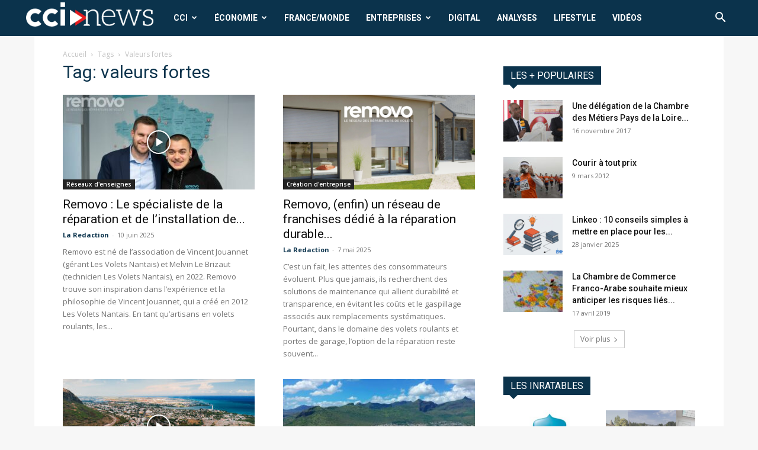

--- FILE ---
content_type: text/html; charset=UTF-8
request_url: https://cci-news.com/tag/valeurs-fortes/
body_size: 22899
content:
<!doctype html >
<!--[if IE 8]>    <html class="ie8" lang="en"> <![endif]-->
<!--[if IE 9]>    <html class="ie9" lang="en"> <![endif]-->
<!--[if gt IE 8]><!--> <html lang="fr-FR"> <!--<![endif]-->
<head>
    
    <meta charset="UTF-8" />
    <meta name="viewport" content="width=device-width, initial-scale=1.0">
    <link rel="pingback" href="https://cci-news.com/xmlrpc.php" />
    <meta name='robots' content='index, follow, max-image-preview:large, max-snippet:-1, max-video-preview:-1' />
<link rel="icon" type="image/png" href="https://cci-news.com/wp-content/uploads/2024/01/favicon-16x16-1.png"><link rel="apple-touch-icon" sizes="76x76" href="https://cci-news.com/wp-content/uploads/2024/01/mstile-150x150-1.png"/><link rel="apple-touch-icon" sizes="120x120" href="https://cci-news.com/wp-content/uploads/2024/01/favicon-32x32-1.png"/><link rel="apple-touch-icon" sizes="152x152" href="https://cci-news.com/wp-content/uploads/2024/01/apple-touch-icon.png"/><link rel="apple-touch-icon" sizes="114x114" href="https://cci-news.com/wp-content/uploads/2024/01/apple-touch-icon.png"/><link rel="apple-touch-icon" sizes="144x144" href="https://cci-news.com/wp-content/uploads/2024/01/android-chrome-384x384-1.png"/>
	<!-- This site is optimized with the Yoast SEO plugin v21.8 - https://yoast.com/wordpress/plugins/seo/ -->
	<title>valeurs fortes Archives - CCI News</title>
	<link rel="canonical" href="https://cci-news.com/tag/valeurs-fortes/" />
	<meta property="og:locale" content="fr_FR" />
	<meta property="og:type" content="article" />
	<meta property="og:title" content="valeurs fortes Archives - CCI News" />
	<meta property="og:url" content="https://cci-news.com/tag/valeurs-fortes/" />
	<meta property="og:site_name" content="CCI News" />
	<meta name="twitter:card" content="summary_large_image" />
	<meta name="twitter:site" content="@actu_cci" />
	<script type="application/ld+json" class="yoast-schema-graph">{"@context":"https://schema.org","@graph":[{"@type":"CollectionPage","@id":"https://cci-news.com/tag/valeurs-fortes/","url":"https://cci-news.com/tag/valeurs-fortes/","name":"valeurs fortes Archives - CCI News","isPartOf":{"@id":"https://cci-news.com/#website"},"primaryImageOfPage":{"@id":"https://cci-news.com/tag/valeurs-fortes/#primaryimage"},"image":{"@id":"https://cci-news.com/tag/valeurs-fortes/#primaryimage"},"thumbnailUrl":"https://cci-news.com/wp-content/uploads/2025/06/Removo-Visuel1.jpeg","breadcrumb":{"@id":"https://cci-news.com/tag/valeurs-fortes/#breadcrumb"},"inLanguage":"fr-FR"},{"@type":"ImageObject","inLanguage":"fr-FR","@id":"https://cci-news.com/tag/valeurs-fortes/#primaryimage","url":"https://cci-news.com/wp-content/uploads/2025/06/Removo-Visuel1.jpeg","contentUrl":"https://cci-news.com/wp-content/uploads/2025/06/Removo-Visuel1.jpeg","width":800,"height":534},{"@type":"BreadcrumbList","@id":"https://cci-news.com/tag/valeurs-fortes/#breadcrumb","itemListElement":[{"@type":"ListItem","position":1,"name":"Accueil","item":"https://cci-news.com/"},{"@type":"ListItem","position":2,"name":"valeurs fortes"}]},{"@type":"WebSite","@id":"https://cci-news.com/#website","url":"https://cci-news.com/","name":"CCI News","description":"Actualité des chambres de commerce international","publisher":{"@id":"https://cci-news.com/#organization"},"potentialAction":[{"@type":"SearchAction","target":{"@type":"EntryPoint","urlTemplate":"https://cci-news.com/?s={search_term_string}"},"query-input":"required name=search_term_string"}],"inLanguage":"fr-FR"},{"@type":"Organization","@id":"https://cci-news.com/#organization","name":"CCI News","url":"https://cci-news.com/","logo":{"@type":"ImageObject","inLanguage":"fr-FR","@id":"https://cci-news.com/#/schema/logo/image/","url":"https://cci-news.com/wp-content/uploads/2019/09/Fichier-1logo.jpg","contentUrl":"https://cci-news.com/wp-content/uploads/2019/09/Fichier-1logo.jpg","width":390,"height":78,"caption":"CCI News"},"image":{"@id":"https://cci-news.com/#/schema/logo/image/"},"sameAs":["https://www.facebook.com/redaction.CCI News","https://twitter.com/actu_cci"]}]}</script>
	<!-- / Yoast SEO plugin. -->


<link rel='dns-prefetch' href='//www.googletagmanager.com' />
<link rel='dns-prefetch' href='//fonts.googleapis.com' />
<link rel="alternate" type="application/rss+xml" title="CCI News &raquo; Flux" href="https://cci-news.com/feed/" />
<link rel="alternate" type="application/rss+xml" title="CCI News &raquo; Flux des commentaires" href="https://cci-news.com/comments/feed/" />
<link rel="alternate" type="application/rss+xml" title="CCI News &raquo; Flux de l’étiquette valeurs fortes" href="https://cci-news.com/tag/valeurs-fortes/feed/" />
<script type="text/javascript">
/* <![CDATA[ */
window._wpemojiSettings = {"baseUrl":"https:\/\/s.w.org\/images\/core\/emoji\/14.0.0\/72x72\/","ext":".png","svgUrl":"https:\/\/s.w.org\/images\/core\/emoji\/14.0.0\/svg\/","svgExt":".svg","source":{"concatemoji":"https:\/\/cci-news.com\/wp-includes\/js\/wp-emoji-release.min.js?ver=6.4.7"}};
/*! This file is auto-generated */
!function(i,n){var o,s,e;function c(e){try{var t={supportTests:e,timestamp:(new Date).valueOf()};sessionStorage.setItem(o,JSON.stringify(t))}catch(e){}}function p(e,t,n){e.clearRect(0,0,e.canvas.width,e.canvas.height),e.fillText(t,0,0);var t=new Uint32Array(e.getImageData(0,0,e.canvas.width,e.canvas.height).data),r=(e.clearRect(0,0,e.canvas.width,e.canvas.height),e.fillText(n,0,0),new Uint32Array(e.getImageData(0,0,e.canvas.width,e.canvas.height).data));return t.every(function(e,t){return e===r[t]})}function u(e,t,n){switch(t){case"flag":return n(e,"\ud83c\udff3\ufe0f\u200d\u26a7\ufe0f","\ud83c\udff3\ufe0f\u200b\u26a7\ufe0f")?!1:!n(e,"\ud83c\uddfa\ud83c\uddf3","\ud83c\uddfa\u200b\ud83c\uddf3")&&!n(e,"\ud83c\udff4\udb40\udc67\udb40\udc62\udb40\udc65\udb40\udc6e\udb40\udc67\udb40\udc7f","\ud83c\udff4\u200b\udb40\udc67\u200b\udb40\udc62\u200b\udb40\udc65\u200b\udb40\udc6e\u200b\udb40\udc67\u200b\udb40\udc7f");case"emoji":return!n(e,"\ud83e\udef1\ud83c\udffb\u200d\ud83e\udef2\ud83c\udfff","\ud83e\udef1\ud83c\udffb\u200b\ud83e\udef2\ud83c\udfff")}return!1}function f(e,t,n){var r="undefined"!=typeof WorkerGlobalScope&&self instanceof WorkerGlobalScope?new OffscreenCanvas(300,150):i.createElement("canvas"),a=r.getContext("2d",{willReadFrequently:!0}),o=(a.textBaseline="top",a.font="600 32px Arial",{});return e.forEach(function(e){o[e]=t(a,e,n)}),o}function t(e){var t=i.createElement("script");t.src=e,t.defer=!0,i.head.appendChild(t)}"undefined"!=typeof Promise&&(o="wpEmojiSettingsSupports",s=["flag","emoji"],n.supports={everything:!0,everythingExceptFlag:!0},e=new Promise(function(e){i.addEventListener("DOMContentLoaded",e,{once:!0})}),new Promise(function(t){var n=function(){try{var e=JSON.parse(sessionStorage.getItem(o));if("object"==typeof e&&"number"==typeof e.timestamp&&(new Date).valueOf()<e.timestamp+604800&&"object"==typeof e.supportTests)return e.supportTests}catch(e){}return null}();if(!n){if("undefined"!=typeof Worker&&"undefined"!=typeof OffscreenCanvas&&"undefined"!=typeof URL&&URL.createObjectURL&&"undefined"!=typeof Blob)try{var e="postMessage("+f.toString()+"("+[JSON.stringify(s),u.toString(),p.toString()].join(",")+"));",r=new Blob([e],{type:"text/javascript"}),a=new Worker(URL.createObjectURL(r),{name:"wpTestEmojiSupports"});return void(a.onmessage=function(e){c(n=e.data),a.terminate(),t(n)})}catch(e){}c(n=f(s,u,p))}t(n)}).then(function(e){for(var t in e)n.supports[t]=e[t],n.supports.everything=n.supports.everything&&n.supports[t],"flag"!==t&&(n.supports.everythingExceptFlag=n.supports.everythingExceptFlag&&n.supports[t]);n.supports.everythingExceptFlag=n.supports.everythingExceptFlag&&!n.supports.flag,n.DOMReady=!1,n.readyCallback=function(){n.DOMReady=!0}}).then(function(){return e}).then(function(){var e;n.supports.everything||(n.readyCallback(),(e=n.source||{}).concatemoji?t(e.concatemoji):e.wpemoji&&e.twemoji&&(t(e.twemoji),t(e.wpemoji)))}))}((window,document),window._wpemojiSettings);
/* ]]> */
</script>
<style id='wp-emoji-styles-inline-css' type='text/css'>

	img.wp-smiley, img.emoji {
		display: inline !important;
		border: none !important;
		box-shadow: none !important;
		height: 1em !important;
		width: 1em !important;
		margin: 0 0.07em !important;
		vertical-align: -0.1em !important;
		background: none !important;
		padding: 0 !important;
	}
</style>
<style id='classic-theme-styles-inline-css' type='text/css'>
/*! This file is auto-generated */
.wp-block-button__link{color:#fff;background-color:#32373c;border-radius:9999px;box-shadow:none;text-decoration:none;padding:calc(.667em + 2px) calc(1.333em + 2px);font-size:1.125em}.wp-block-file__button{background:#32373c;color:#fff;text-decoration:none}
</style>
<style id='global-styles-inline-css' type='text/css'>
body{--wp--preset--color--black: #000000;--wp--preset--color--cyan-bluish-gray: #abb8c3;--wp--preset--color--white: #ffffff;--wp--preset--color--pale-pink: #f78da7;--wp--preset--color--vivid-red: #cf2e2e;--wp--preset--color--luminous-vivid-orange: #ff6900;--wp--preset--color--luminous-vivid-amber: #fcb900;--wp--preset--color--light-green-cyan: #7bdcb5;--wp--preset--color--vivid-green-cyan: #00d084;--wp--preset--color--pale-cyan-blue: #8ed1fc;--wp--preset--color--vivid-cyan-blue: #0693e3;--wp--preset--color--vivid-purple: #9b51e0;--wp--preset--gradient--vivid-cyan-blue-to-vivid-purple: linear-gradient(135deg,rgba(6,147,227,1) 0%,rgb(155,81,224) 100%);--wp--preset--gradient--light-green-cyan-to-vivid-green-cyan: linear-gradient(135deg,rgb(122,220,180) 0%,rgb(0,208,130) 100%);--wp--preset--gradient--luminous-vivid-amber-to-luminous-vivid-orange: linear-gradient(135deg,rgba(252,185,0,1) 0%,rgba(255,105,0,1) 100%);--wp--preset--gradient--luminous-vivid-orange-to-vivid-red: linear-gradient(135deg,rgba(255,105,0,1) 0%,rgb(207,46,46) 100%);--wp--preset--gradient--very-light-gray-to-cyan-bluish-gray: linear-gradient(135deg,rgb(238,238,238) 0%,rgb(169,184,195) 100%);--wp--preset--gradient--cool-to-warm-spectrum: linear-gradient(135deg,rgb(74,234,220) 0%,rgb(151,120,209) 20%,rgb(207,42,186) 40%,rgb(238,44,130) 60%,rgb(251,105,98) 80%,rgb(254,248,76) 100%);--wp--preset--gradient--blush-light-purple: linear-gradient(135deg,rgb(255,206,236) 0%,rgb(152,150,240) 100%);--wp--preset--gradient--blush-bordeaux: linear-gradient(135deg,rgb(254,205,165) 0%,rgb(254,45,45) 50%,rgb(107,0,62) 100%);--wp--preset--gradient--luminous-dusk: linear-gradient(135deg,rgb(255,203,112) 0%,rgb(199,81,192) 50%,rgb(65,88,208) 100%);--wp--preset--gradient--pale-ocean: linear-gradient(135deg,rgb(255,245,203) 0%,rgb(182,227,212) 50%,rgb(51,167,181) 100%);--wp--preset--gradient--electric-grass: linear-gradient(135deg,rgb(202,248,128) 0%,rgb(113,206,126) 100%);--wp--preset--gradient--midnight: linear-gradient(135deg,rgb(2,3,129) 0%,rgb(40,116,252) 100%);--wp--preset--font-size--small: 11px;--wp--preset--font-size--medium: 20px;--wp--preset--font-size--large: 32px;--wp--preset--font-size--x-large: 42px;--wp--preset--font-size--regular: 15px;--wp--preset--font-size--larger: 50px;--wp--preset--spacing--20: 0.44rem;--wp--preset--spacing--30: 0.67rem;--wp--preset--spacing--40: 1rem;--wp--preset--spacing--50: 1.5rem;--wp--preset--spacing--60: 2.25rem;--wp--preset--spacing--70: 3.38rem;--wp--preset--spacing--80: 5.06rem;--wp--preset--shadow--natural: 6px 6px 9px rgba(0, 0, 0, 0.2);--wp--preset--shadow--deep: 12px 12px 50px rgba(0, 0, 0, 0.4);--wp--preset--shadow--sharp: 6px 6px 0px rgba(0, 0, 0, 0.2);--wp--preset--shadow--outlined: 6px 6px 0px -3px rgba(255, 255, 255, 1), 6px 6px rgba(0, 0, 0, 1);--wp--preset--shadow--crisp: 6px 6px 0px rgba(0, 0, 0, 1);}:where(.is-layout-flex){gap: 0.5em;}:where(.is-layout-grid){gap: 0.5em;}body .is-layout-flow > .alignleft{float: left;margin-inline-start: 0;margin-inline-end: 2em;}body .is-layout-flow > .alignright{float: right;margin-inline-start: 2em;margin-inline-end: 0;}body .is-layout-flow > .aligncenter{margin-left: auto !important;margin-right: auto !important;}body .is-layout-constrained > .alignleft{float: left;margin-inline-start: 0;margin-inline-end: 2em;}body .is-layout-constrained > .alignright{float: right;margin-inline-start: 2em;margin-inline-end: 0;}body .is-layout-constrained > .aligncenter{margin-left: auto !important;margin-right: auto !important;}body .is-layout-constrained > :where(:not(.alignleft):not(.alignright):not(.alignfull)){max-width: var(--wp--style--global--content-size);margin-left: auto !important;margin-right: auto !important;}body .is-layout-constrained > .alignwide{max-width: var(--wp--style--global--wide-size);}body .is-layout-flex{display: flex;}body .is-layout-flex{flex-wrap: wrap;align-items: center;}body .is-layout-flex > *{margin: 0;}body .is-layout-grid{display: grid;}body .is-layout-grid > *{margin: 0;}:where(.wp-block-columns.is-layout-flex){gap: 2em;}:where(.wp-block-columns.is-layout-grid){gap: 2em;}:where(.wp-block-post-template.is-layout-flex){gap: 1.25em;}:where(.wp-block-post-template.is-layout-grid){gap: 1.25em;}.has-black-color{color: var(--wp--preset--color--black) !important;}.has-cyan-bluish-gray-color{color: var(--wp--preset--color--cyan-bluish-gray) !important;}.has-white-color{color: var(--wp--preset--color--white) !important;}.has-pale-pink-color{color: var(--wp--preset--color--pale-pink) !important;}.has-vivid-red-color{color: var(--wp--preset--color--vivid-red) !important;}.has-luminous-vivid-orange-color{color: var(--wp--preset--color--luminous-vivid-orange) !important;}.has-luminous-vivid-amber-color{color: var(--wp--preset--color--luminous-vivid-amber) !important;}.has-light-green-cyan-color{color: var(--wp--preset--color--light-green-cyan) !important;}.has-vivid-green-cyan-color{color: var(--wp--preset--color--vivid-green-cyan) !important;}.has-pale-cyan-blue-color{color: var(--wp--preset--color--pale-cyan-blue) !important;}.has-vivid-cyan-blue-color{color: var(--wp--preset--color--vivid-cyan-blue) !important;}.has-vivid-purple-color{color: var(--wp--preset--color--vivid-purple) !important;}.has-black-background-color{background-color: var(--wp--preset--color--black) !important;}.has-cyan-bluish-gray-background-color{background-color: var(--wp--preset--color--cyan-bluish-gray) !important;}.has-white-background-color{background-color: var(--wp--preset--color--white) !important;}.has-pale-pink-background-color{background-color: var(--wp--preset--color--pale-pink) !important;}.has-vivid-red-background-color{background-color: var(--wp--preset--color--vivid-red) !important;}.has-luminous-vivid-orange-background-color{background-color: var(--wp--preset--color--luminous-vivid-orange) !important;}.has-luminous-vivid-amber-background-color{background-color: var(--wp--preset--color--luminous-vivid-amber) !important;}.has-light-green-cyan-background-color{background-color: var(--wp--preset--color--light-green-cyan) !important;}.has-vivid-green-cyan-background-color{background-color: var(--wp--preset--color--vivid-green-cyan) !important;}.has-pale-cyan-blue-background-color{background-color: var(--wp--preset--color--pale-cyan-blue) !important;}.has-vivid-cyan-blue-background-color{background-color: var(--wp--preset--color--vivid-cyan-blue) !important;}.has-vivid-purple-background-color{background-color: var(--wp--preset--color--vivid-purple) !important;}.has-black-border-color{border-color: var(--wp--preset--color--black) !important;}.has-cyan-bluish-gray-border-color{border-color: var(--wp--preset--color--cyan-bluish-gray) !important;}.has-white-border-color{border-color: var(--wp--preset--color--white) !important;}.has-pale-pink-border-color{border-color: var(--wp--preset--color--pale-pink) !important;}.has-vivid-red-border-color{border-color: var(--wp--preset--color--vivid-red) !important;}.has-luminous-vivid-orange-border-color{border-color: var(--wp--preset--color--luminous-vivid-orange) !important;}.has-luminous-vivid-amber-border-color{border-color: var(--wp--preset--color--luminous-vivid-amber) !important;}.has-light-green-cyan-border-color{border-color: var(--wp--preset--color--light-green-cyan) !important;}.has-vivid-green-cyan-border-color{border-color: var(--wp--preset--color--vivid-green-cyan) !important;}.has-pale-cyan-blue-border-color{border-color: var(--wp--preset--color--pale-cyan-blue) !important;}.has-vivid-cyan-blue-border-color{border-color: var(--wp--preset--color--vivid-cyan-blue) !important;}.has-vivid-purple-border-color{border-color: var(--wp--preset--color--vivid-purple) !important;}.has-vivid-cyan-blue-to-vivid-purple-gradient-background{background: var(--wp--preset--gradient--vivid-cyan-blue-to-vivid-purple) !important;}.has-light-green-cyan-to-vivid-green-cyan-gradient-background{background: var(--wp--preset--gradient--light-green-cyan-to-vivid-green-cyan) !important;}.has-luminous-vivid-amber-to-luminous-vivid-orange-gradient-background{background: var(--wp--preset--gradient--luminous-vivid-amber-to-luminous-vivid-orange) !important;}.has-luminous-vivid-orange-to-vivid-red-gradient-background{background: var(--wp--preset--gradient--luminous-vivid-orange-to-vivid-red) !important;}.has-very-light-gray-to-cyan-bluish-gray-gradient-background{background: var(--wp--preset--gradient--very-light-gray-to-cyan-bluish-gray) !important;}.has-cool-to-warm-spectrum-gradient-background{background: var(--wp--preset--gradient--cool-to-warm-spectrum) !important;}.has-blush-light-purple-gradient-background{background: var(--wp--preset--gradient--blush-light-purple) !important;}.has-blush-bordeaux-gradient-background{background: var(--wp--preset--gradient--blush-bordeaux) !important;}.has-luminous-dusk-gradient-background{background: var(--wp--preset--gradient--luminous-dusk) !important;}.has-pale-ocean-gradient-background{background: var(--wp--preset--gradient--pale-ocean) !important;}.has-electric-grass-gradient-background{background: var(--wp--preset--gradient--electric-grass) !important;}.has-midnight-gradient-background{background: var(--wp--preset--gradient--midnight) !important;}.has-small-font-size{font-size: var(--wp--preset--font-size--small) !important;}.has-medium-font-size{font-size: var(--wp--preset--font-size--medium) !important;}.has-large-font-size{font-size: var(--wp--preset--font-size--large) !important;}.has-x-large-font-size{font-size: var(--wp--preset--font-size--x-large) !important;}
.wp-block-navigation a:where(:not(.wp-element-button)){color: inherit;}
:where(.wp-block-post-template.is-layout-flex){gap: 1.25em;}:where(.wp-block-post-template.is-layout-grid){gap: 1.25em;}
:where(.wp-block-columns.is-layout-flex){gap: 2em;}:where(.wp-block-columns.is-layout-grid){gap: 2em;}
.wp-block-pullquote{font-size: 1.5em;line-height: 1.6;}
</style>
<link rel='stylesheet' id='td-plugin-newsletter-css' href='https://cci-news.com/wp-content/plugins/td-newsletter/style.css?ver=12.6.3' type='text/css' media='all' />
<link rel='stylesheet' id='td-plugin-multi-purpose-css' href='https://cci-news.com/wp-content/plugins/td-composer/td-multi-purpose/style.css?ver=6e115e4f3fd55dfd38f44cc142869bd1' type='text/css' media='all' />
<link crossorigin="anonymous" rel='stylesheet' id='google-fonts-style-css' href='https://fonts.googleapis.com/css?family=Roboto%3A400%2C500%2C700%7COpen+Sans%3A400%2C600%2C700&#038;display=swap&#038;ver=12.6.3' type='text/css' media='all' />
<link rel='stylesheet' id='td-theme-css' href='https://cci-news.com/wp-content/themes/Newspaper/style.css?ver=12.6.3' type='text/css' media='all' />
<style id='td-theme-inline-css' type='text/css'>@media (max-width:767px){.td-header-desktop-wrap{display:none}}@media (min-width:767px){.td-header-mobile-wrap{display:none}}</style>
<link rel='stylesheet' id='td-legacy-framework-front-style-css' href='https://cci-news.com/wp-content/plugins/td-composer/legacy/Newspaper/assets/css/td_legacy_main.css?ver=6e115e4f3fd55dfd38f44cc142869bd1' type='text/css' media='all' />
<link rel='stylesheet' id='td-standard-pack-framework-front-style-css' href='https://cci-news.com/wp-content/plugins/td-standard-pack/Newspaper/assets/css/td_standard_pack_main.css?ver=ced655a2648d3677707c9e7999346fb6' type='text/css' media='all' />
<link rel='stylesheet' id='tdb_style_cloud_templates_front-css' href='https://cci-news.com/wp-content/plugins/td-cloud-library/assets/css/tdb_main.css?ver=6cc04771d778c6f460cf525df52258a3' type='text/css' media='all' />
<script type="text/javascript" src="https://cci-news.com/wp-includes/js/jquery/jquery.min.js?ver=3.7.1" id="jquery-core-js"></script>
<script type="text/javascript" src="https://cci-news.com/wp-includes/js/jquery/jquery-migrate.min.js?ver=3.4.1" id="jquery-migrate-js"></script>

<!-- Extrait Google Analytics ajouté par Site Kit -->
<script type="text/javascript" src="https://www.googletagmanager.com/gtag/js?id=UA-180830501-1" id="google_gtagjs-js" async></script>
<script type="text/javascript" id="google_gtagjs-js-after">
/* <![CDATA[ */
window.dataLayer = window.dataLayer || [];function gtag(){dataLayer.push(arguments);}
gtag('set', 'linker', {"domains":["cci-news.com"]} );
gtag("js", new Date());
gtag("set", "developer_id.dZTNiMT", true);
gtag("config", "UA-180830501-1", {"anonymize_ip":true});
/* ]]> */
</script>

<!-- Arrêter l&#039;extrait Google Analytics ajouté par Site Kit -->
<link rel="https://api.w.org/" href="https://cci-news.com/wp-json/" /><link rel="alternate" type="application/json" href="https://cci-news.com/wp-json/wp/v2/tags/25354" /><link rel="EditURI" type="application/rsd+xml" title="RSD" href="https://cci-news.com/xmlrpc.php?rsd" />
<meta name="generator" content="WordPress 6.4.7" />
<meta name="generator" content="Site Kit by Google 1.116.0" />    <script>
        window.tdb_global_vars = {"wpRestUrl":"https:\/\/cci-news.com\/wp-json\/","permalinkStructure":"\/%postname%\/"};
        window.tdb_p_autoload_vars = {"isAjax":false,"isAdminBarShowing":false,"autoloadScrollPercent":50};
    </script>
    
    <style id="tdb-global-colors">:root{--accent-color:#fff}</style>
	
<!-- Aucune version AMP HTML n&#039;est disponible pour cette URL. -->
<!-- JS generated by theme -->

<script>
    
    

	    var tdBlocksArray = []; //here we store all the items for the current page

	    // td_block class - each ajax block uses a object of this class for requests
	    function tdBlock() {
		    this.id = '';
		    this.block_type = 1; //block type id (1-234 etc)
		    this.atts = '';
		    this.td_column_number = '';
		    this.td_current_page = 1; //
		    this.post_count = 0; //from wp
		    this.found_posts = 0; //from wp
		    this.max_num_pages = 0; //from wp
		    this.td_filter_value = ''; //current live filter value
		    this.is_ajax_running = false;
		    this.td_user_action = ''; // load more or infinite loader (used by the animation)
		    this.header_color = '';
		    this.ajax_pagination_infinite_stop = ''; //show load more at page x
	    }

        // td_js_generator - mini detector
        ( function () {
            var htmlTag = document.getElementsByTagName("html")[0];

	        if ( navigator.userAgent.indexOf("MSIE 10.0") > -1 ) {
                htmlTag.className += ' ie10';
            }

            if ( !!navigator.userAgent.match(/Trident.*rv\:11\./) ) {
                htmlTag.className += ' ie11';
            }

	        if ( navigator.userAgent.indexOf("Edge") > -1 ) {
                htmlTag.className += ' ieEdge';
            }

            if ( /(iPad|iPhone|iPod)/g.test(navigator.userAgent) ) {
                htmlTag.className += ' td-md-is-ios';
            }

            var user_agent = navigator.userAgent.toLowerCase();
            if ( user_agent.indexOf("android") > -1 ) {
                htmlTag.className += ' td-md-is-android';
            }

            if ( -1 !== navigator.userAgent.indexOf('Mac OS X')  ) {
                htmlTag.className += ' td-md-is-os-x';
            }

            if ( /chrom(e|ium)/.test(navigator.userAgent.toLowerCase()) ) {
               htmlTag.className += ' td-md-is-chrome';
            }

            if ( -1 !== navigator.userAgent.indexOf('Firefox') ) {
                htmlTag.className += ' td-md-is-firefox';
            }

            if ( -1 !== navigator.userAgent.indexOf('Safari') && -1 === navigator.userAgent.indexOf('Chrome') ) {
                htmlTag.className += ' td-md-is-safari';
            }

            if( -1 !== navigator.userAgent.indexOf('IEMobile') ){
                htmlTag.className += ' td-md-is-iemobile';
            }

        })();

        var tdLocalCache = {};

        ( function () {
            "use strict";

            tdLocalCache = {
                data: {},
                remove: function (resource_id) {
                    delete tdLocalCache.data[resource_id];
                },
                exist: function (resource_id) {
                    return tdLocalCache.data.hasOwnProperty(resource_id) && tdLocalCache.data[resource_id] !== null;
                },
                get: function (resource_id) {
                    return tdLocalCache.data[resource_id];
                },
                set: function (resource_id, cachedData) {
                    tdLocalCache.remove(resource_id);
                    tdLocalCache.data[resource_id] = cachedData;
                }
            };
        })();

    
    
var td_viewport_interval_list=[{"limitBottom":767,"sidebarWidth":228},{"limitBottom":1018,"sidebarWidth":300},{"limitBottom":1140,"sidebarWidth":324}];
var tds_general_modal_image="yes";
var tds_video_scroll="enabled";
var tds_video_playing_one="enabled";
var tdc_is_installed="yes";
var td_ajax_url="https:\/\/cci-news.com\/wp-admin\/admin-ajax.php?td_theme_name=Newspaper&v=12.6.3";
var td_get_template_directory_uri="https:\/\/cci-news.com\/wp-content\/plugins\/td-composer\/legacy\/common";
var tds_snap_menu="snap";
var tds_logo_on_sticky="show_header_logo";
var tds_header_style="5";
var td_please_wait="S'il vous pla\u00eet patienter ...";
var td_email_user_pass_incorrect="Utilisateur ou mot de passe incorrect!";
var td_email_user_incorrect="E-mail ou nom d'utilisateur incorrect !";
var td_email_incorrect="Email incorrect !";
var td_user_incorrect="Username incorrect!";
var td_email_user_empty="Email or username empty!";
var td_pass_empty="Pass empty!";
var td_pass_pattern_incorrect="Invalid Pass Pattern!";
var td_retype_pass_incorrect="Retyped Pass incorrect!";
var tds_more_articles_on_post_enable="show";
var tds_more_articles_on_post_time_to_wait="";
var tds_more_articles_on_post_pages_distance_from_top=0;
var tds_captcha="";
var tds_theme_color_site_wide="#0099d7";
var tds_smart_sidebar="enabled";
var tdThemeName="Newspaper";
var tdThemeNameWl="Newspaper";
var td_magnific_popup_translation_tPrev="Pr\u00e9c\u00e9dente (fl\u00e8che gauche)";
var td_magnific_popup_translation_tNext="Suivante (fl\u00e8che droite)";
var td_magnific_popup_translation_tCounter="%curr% sur %total%";
var td_magnific_popup_translation_ajax_tError="Le contenu de %url% pas pu \u00eatre charg\u00e9.";
var td_magnific_popup_translation_image_tError="L'image #%curr% pas pu \u00eatre charg\u00e9e.";
var tdBlockNonce="674848b6d6";
var tdMobileMenu="enabled";
var tdMobileSearch="enabled";
var tdDateNamesI18n={"month_names":["janvier","f\u00e9vrier","mars","avril","mai","juin","juillet","ao\u00fbt","septembre","octobre","novembre","d\u00e9cembre"],"month_names_short":["Jan","F\u00e9v","Mar","Avr","Mai","Juin","Juil","Ao\u00fbt","Sep","Oct","Nov","D\u00e9c"],"day_names":["dimanche","lundi","mardi","mercredi","jeudi","vendredi","samedi"],"day_names_short":["dim","lun","mar","mer","jeu","ven","sam"]};
var tdb_modal_confirm="Sauvegarder";
var tdb_modal_cancel="Annuler";
var tdb_modal_confirm_alt="Oui";
var tdb_modal_cancel_alt="Non";
var td_ad_background_click_link="";
var td_ad_background_click_target="";
</script>

<!-- Global site tag (gtag.js) - Google Analytics -->
<script async src="https://www.googletagmanager.com/gtag/js?id=UA-180830501-1"></script>
<script>
  window.dataLayer = window.dataLayer || [];
  function gtag(){dataLayer.push(arguments);}
  gtag('js', new Date());

  gtag('config', 'UA-180830501-1');
</script>

<!-- Global site tag (gtag.js) - Google Ads: 957238593 -->
<script async src="https://www.googletagmanager.com/gtag/js?id=AW-957238593"></script>
<script>
  window.dataLayer = window.dataLayer || [];
  function gtag(){dataLayer.push(arguments);}
  gtag('js', new Date());

  gtag('config', 'AW-957238593');
</script><!-- Event snippet for Website traffic conversion page -->
<script>
  gtag('event', 'conversion', {'send_to': 'AW-957238593/MQAECMXFo-MBEMGaucgD'});
</script>




<script type="application/ld+json">
    {
        "@context": "https://schema.org",
        "@type": "BreadcrumbList",
        "itemListElement": [
            {
                "@type": "ListItem",
                "position": 1,
                "item": {
                    "@type": "WebSite",
                    "@id": "https://cci-news.com/",
                    "name": "Accueil"
                }
            },
            {
                "@type": "ListItem",
                "position": 2,
                    "item": {
                    "@type": "WebPage",
                    "@id": "https://cci-news.com/tag/valeurs-fortes/",
                    "name": "Valeurs fortes"
                }
            }    
        ]
    }
</script>
		<style type="text/css" id="wp-custom-css">
			/*
Vous pouvez ajouter du CSS personnalisé ici.

Cliquez sur l’icône d’aide ci-dessus pour en savoir plus.
*/
.sf-menu li .fa {
margin-right: 0px;}

.td-header-style-5 .black-menu{
padding-right: 18px;

}

.redicon {color:#a63830;}

.bourse{
padding-top: 38px;


}

.boursebloc {
display: block;
background-color: #0b334c;
margin: -24px -24px 25px;
border: 1px solid #eaeaea;
height:67px;


}


.button-container {
	margin-top:20px;
    display: flex;
    gap: 10px;
}

.custom-button {
    text-decoration: none;
    color: #0099d7;
    padding: px 0px;
    font-size: 12px;
    border-radius: 5px;
    transition: all 0.3s ease;
    text-align: center;
}

.custom-button:hover {
    background-color: #0099d7;
	 padding: 0px 4px;
    color: white;
}		</style>
		
<!-- Button style compiled by theme -->

<style>.tdm-btn-style1{background-color:#0099d7}.tdm-btn-style2:before{border-color:#0099d7}.tdm-btn-style2{color:#0099d7}.tdm-btn-style3{-webkit-box-shadow:0 2px 16px #0099d7;-moz-box-shadow:0 2px 16px #0099d7;box-shadow:0 2px 16px #0099d7}.tdm-btn-style3:hover{-webkit-box-shadow:0 4px 26px #0099d7;-moz-box-shadow:0 4px 26px #0099d7;box-shadow:0 4px 26px #0099d7}</style>

	<style id="tdw-css-placeholder">var _jlykjx="auygmchyz";</style></head>

<body class="archive tag tag-valeurs-fortes tag-25354 td-standard-pack global-block-template-4 td-boxed-layout" itemscope="itemscope" itemtype="https://schema.org/WebPage">

            <div class="td-scroll-up  td-hide-scroll-up-on-mob" style="display:none;"><i class="td-icon-menu-up"></i></div>
    
    <div class="td-menu-background" style="visibility:hidden"></div>
<div id="td-mobile-nav" style="visibility:hidden">
    <div class="td-mobile-container">
        <!-- mobile menu top section -->
        <div class="td-menu-socials-wrap">
            <!-- socials -->
            <div class="td-menu-socials">
                            </div>
            <!-- close button -->
            <div class="td-mobile-close">
                <span><i class="td-icon-close-mobile"></i></span>
            </div>
        </div>

        <!-- login section -->
        
        <!-- menu section -->
        <div class="td-mobile-content">
            <div class="menu-haut-container"><ul id="menu-haut" class="td-mobile-main-menu"><li id="menu-item-169" class="menu-item menu-item-type-taxonomy menu-item-object-category menu-item-first menu-item-has-children menu-item-169"><a href="https://cci-news.com/category/cci/">CCI<i class="td-icon-menu-right td-element-after"></i></a>
<ul class="sub-menu">
	<li id="menu-item-0" class="menu-item-0"><a href="https://cci-news.com/category/cci/chambres-bilaterales/">Chambres Bilatérales</a></li>
	<li class="menu-item-0"><a href="https://cci-news.com/category/cci/services-aux-entreprises/">Services aux entreprises</a></li>
	<li class="menu-item-0"><a href="https://cci-news.com/category/cci/vie-des-reseaux/">Vie des réseaux</a></li>
</ul>
</li>
<li id="menu-item-171" class="menu-item menu-item-type-taxonomy menu-item-object-category menu-item-has-children menu-item-171"><a href="https://cci-news.com/category/economie/">ÉCONOMIE<i class="td-icon-menu-right td-element-after"></i></a>
<ul class="sub-menu">
	<li class="menu-item-0"><a href="https://cci-news.com/category/economie/banque/">Banque</a></li>
	<li class="menu-item-0"><a href="https://cci-news.com/category/economie/fiscalite/">Fiscalité</a></li>
	<li class="menu-item-0"><a href="https://cci-news.com/category/economie/gestion/">Gestion</a></li>
	<li class="menu-item-0"><a href="https://cci-news.com/category/economie/import-export/">Import/Export</a></li>
	<li class="menu-item-0"><a href="https://cci-news.com/category/economie/investissement/">Investissement</a></li>
	<li class="menu-item-0"><a href="https://cci-news.com/category/economie/marches/">Marchés</a></li>
	<li class="menu-item-0"><a href="https://cci-news.com/category/economie/patrimoine/">Patrimoine</a></li>
</ul>
</li>
<li id="menu-item-174" class="menu-item menu-item-type-taxonomy menu-item-object-category menu-item-174"><a href="https://cci-news.com/category/francemonde/">FRANCE/MONDE</a></li>
<li id="menu-item-172" class="menu-item menu-item-type-taxonomy menu-item-object-category menu-item-has-children menu-item-172"><a href="https://cci-news.com/category/entreprises/">ENTREPRISES<i class="td-icon-menu-right td-element-after"></i></a>
<ul class="sub-menu">
	<li class="menu-item-0"><a href="https://cci-news.com/category/entreprises/assurancesetprevention/">Assurances / Prévention</a></li>
	<li class="menu-item-0"><a href="https://cci-news.com/category/entreprises/creation-dentreprise/">Création d&rsquo;entreprise</a></li>
	<li class="menu-item-0"><a href="https://cci-news.com/category/entreprises/developpement-durable/">Développement durable</a></li>
	<li class="menu-item-0"><a href="https://cci-news.com/category/entreprises/emploitravail/">Emploi/Travail</a></li>
	<li class="menu-item-0"><a href="https://cci-news.com/category/entreprises/formation/">Formation</a></li>
	<li class="menu-item-0"><a href="https://cci-news.com/category/entreprises/immobilier/">Immobilier</a></li>
	<li class="menu-item-0"><a href="https://cci-news.com/category/entreprises/industrie/">Industrie</a></li>
	<li class="menu-item-0"><a href="https://cci-news.com/category/entreprises/juridique/">Juridique</a></li>
	<li class="menu-item-0"><a href="https://cci-news.com/category/entreprises/management/">Management</a></li>
	<li class="menu-item-0"><a href="https://cci-news.com/category/entreprises/prevention/">Prévention</a></li>
	<li class="menu-item-0"><a href="https://cci-news.com/category/entreprises/reseaux-denseignes/">Réseaux d&rsquo;enseignes</a></li>
</ul>
</li>
<li id="menu-item-170" class="menu-item menu-item-type-taxonomy menu-item-object-category menu-item-170"><a href="https://cci-news.com/category/digital/">DIGITAL</a></li>
<li id="menu-item-168" class="menu-item menu-item-type-taxonomy menu-item-object-category menu-item-168"><a href="https://cci-news.com/category/analyses/">ANALYSES</a></li>
<li id="menu-item-173" class="menu-item menu-item-type-taxonomy menu-item-object-category menu-item-173"><a href="https://cci-news.com/category/lifestyle/">LIFESTYLE</a></li>
<li id="menu-item-539009" class="menu-item menu-item-type-taxonomy menu-item-object-category menu-item-539009"><a href="https://cci-news.com/category/video/"><I class="fa fa-play-circle-o redicon" aria-hidden="true" style="color=red"></I> Vidéos</a></li>
</ul></div>        </div>
    </div>

    <!-- register/login section -->
    </div><div class="td-search-background" style="visibility:hidden"></div>
<div class="td-search-wrap-mob" style="visibility:hidden">
	<div class="td-drop-down-search">
		<form method="get" class="td-search-form" action="https://cci-news.com/">
			<!-- close button -->
			<div class="td-search-close">
				<span><i class="td-icon-close-mobile"></i></span>
			</div>
			<div role="search" class="td-search-input">
				<span>Recherche</span>
				<input id="td-header-search-mob" type="text" value="" name="s" autocomplete="off" />
			</div>
		</form>
		<div id="td-aj-search-mob" class="td-ajax-search-flex"></div>
	</div>
</div>

    <div id="td-outer-wrap" class="td-theme-wrap">
    
        
            <div class="tdc-header-wrap ">

            <!--
Header style 5
-->


<div class="td-header-wrap td-header-style-5 ">
    
    <div class="td-header-top-menu-full td-container-wrap td_stretch_container">
        <div class="td-container td-header-row td-header-top-menu">
            <!-- LOGIN MODAL -->

                <div id="login-form" class="white-popup-block mfp-hide mfp-with-anim td-login-modal-wrap">
                    <div class="td-login-wrap">
                        <a href="#" aria-label="Back" class="td-back-button"><i class="td-icon-modal-back"></i></a>
                        <div id="td-login-div" class="td-login-form-div td-display-block">
                            <div class="td-login-panel-title">Se connecter</div>
                            <div class="td-login-panel-descr">Bienvenue ! Connectez-vous à votre compte :</div>
                            <div class="td_display_err"></div>
                            <form id="loginForm" action="#" method="post">
                                <div class="td-login-inputs"><input class="td-login-input" autocomplete="username" type="text" name="login_email" id="login_email" value="" required><label for="login_email">votre nom d'utilisateur</label></div>
                                <div class="td-login-inputs"><input class="td-login-input" autocomplete="current-password" type="password" name="login_pass" id="login_pass" value="" required><label for="login_pass">votre mot de passe</label></div>
                                <input type="button"  name="login_button" id="login_button" class="wpb_button btn td-login-button" value="S'identifier">
                                
                            </form>

                            

                            <div class="td-login-info-text"><a href="#" id="forgot-pass-link">Mot de passe oublié? obtenir de l'aide</a></div>
                            
                            
                            
                            
                        </div>

                        

                         <div id="td-forgot-pass-div" class="td-login-form-div td-display-none">
                            <div class="td-login-panel-title">Récupération de mot de passe</div>
                            <div class="td-login-panel-descr">Récupérer votre mot de passe</div>
                            <div class="td_display_err"></div>
                            <form id="forgotpassForm" action="#" method="post">
                                <div class="td-login-inputs"><input class="td-login-input" type="text" name="forgot_email" id="forgot_email" value="" required><label for="forgot_email">votre email</label></div>
                                <input type="button" name="forgot_button" id="forgot_button" class="wpb_button btn td-login-button" value="Envoyer mon mot de passe">
                            </form>
                            <div class="td-login-info-text">Un mot de passe vous sera envoyé par email.</div>
                        </div>
                        
                        
                    </div>
                </div>
                        </div>
    </div>

    <div class="td-header-menu-wrap-full td-container-wrap td_stretch_container td_stretch_content_1200">
        
        <div class="td-header-menu-wrap ">
            <div class="td-container td-header-row td-header-main-menu black-menu">
                <div id="td-header-menu" role="navigation">
        <div id="td-top-mobile-toggle"><a href="#" role="button" aria-label="Menu"><i class="td-icon-font td-icon-mobile"></i></a></div>
        <div class="td-main-menu-logo td-logo-in-menu">
        		<a class="td-mobile-logo td-sticky-header" aria-label="Logo" href="https://cci-news.com/">
			<img class="td-retina-data" data-retina="https://cci-news.com/wp-content/uploads/2020/10/Fichier-2.png" src="https://cci-news.com/wp-content/uploads/2020/10/Fichier-2.png" alt="CCI NEWS" title="CCI NEWS"  width="272" height="67"/>
		</a>
			<a class="td-header-logo td-sticky-header" aria-label="Logo" href="https://cci-news.com/">
			<img class="td-retina-data" data-retina="https://cci-news.com/wp-content/uploads/2020/10/Fichier-3.png" src="https://cci-news.com/wp-content/uploads/2020/10/Fichier-2.png" alt="CCI NEWS" title="CCI NEWS"  width="272" height="67"/>
			<span class="td-visual-hidden">CCI News</span>
		</a>
	    </div>
    <div class="menu-haut-container"><ul id="menu-haut-1" class="sf-menu"><li class="menu-item menu-item-type-taxonomy menu-item-object-category menu-item-first td-menu-item td-mega-menu menu-item-169"><a href="https://cci-news.com/category/cci/">CCI</a>
<ul class="sub-menu">
	<li class="menu-item-0"><div class="td-container-border"><div class="td-mega-grid"><div class="td_block_wrap td_block_mega_menu tdi_1 td_with_ajax_pagination td-pb-border-top td_block_template_4"  data-td-block-uid="tdi_1" ><script>var block_tdi_1 = new tdBlock();
block_tdi_1.id = "tdi_1";
block_tdi_1.atts = '{"limit":4,"td_column_number":3,"ajax_pagination":"next_prev","category_id":"20","show_child_cat":30,"td_ajax_filter_type":"td_category_ids_filter","td_ajax_preloading":"","block_type":"td_block_mega_menu","block_template_id":"","header_color":"","ajax_pagination_infinite_stop":"","offset":"","td_filter_default_txt":"","td_ajax_filter_ids":"","el_class":"","color_preset":"","ajax_pagination_next_prev_swipe":"","border_top":"","css":"","tdc_css":"","class":"tdi_1","tdc_css_class":"tdi_1","tdc_css_class_style":"tdi_1_rand_style"}';
block_tdi_1.td_column_number = "3";
block_tdi_1.block_type = "td_block_mega_menu";
block_tdi_1.post_count = "4";
block_tdi_1.found_posts = "900";
block_tdi_1.header_color = "";
block_tdi_1.ajax_pagination_infinite_stop = "";
block_tdi_1.max_num_pages = "225";
tdBlocksArray.push(block_tdi_1);
</script><div class="td_mega_menu_sub_cats"><div class="block-mega-child-cats"><a class="cur-sub-cat mega-menu-sub-cat-tdi_1" id="tdi_2" data-td_block_id="tdi_1" data-td_filter_value="" href="https://cci-news.com/category/cci/">Tous</a><a class="mega-menu-sub-cat-tdi_1"  id="tdi_3" data-td_block_id="tdi_1" data-td_filter_value="17305" href="https://cci-news.com/category/cci/chambres-bilaterales/">Chambres Bilatérales</a><a class="mega-menu-sub-cat-tdi_1"  id="tdi_4" data-td_block_id="tdi_1" data-td_filter_value="27" href="https://cci-news.com/category/cci/services-aux-entreprises/">Services aux entreprises</a><a class="mega-menu-sub-cat-tdi_1"  id="tdi_5" data-td_block_id="tdi_1" data-td_filter_value="28" href="https://cci-news.com/category/cci/vie-des-reseaux/">Vie des réseaux</a></div></div><div id=tdi_1 class="td_block_inner"><div class="td-mega-row"><div class="td-mega-span">
        <div class="td_module_mega_menu td-animation-stack td_mod_mega_menu">
            <div class="td-module-image">
                <div class="td-module-thumb"><a href="https://cci-news.com/simest-et-la-indian-chamber-of-commerce-signent-un-accord-strategique-pour-renforcer-la-cooperation-economique-italie-inde/"  rel="bookmark" class="td-image-wrap " title="SIMEST et la Indian Chamber of Commerce signent un accord stratégique pour renforcer la coopération économique Italie – Inde" ><img width="218" height="150" class="entry-thumb" src="https://cci-news.com/wp-content/uploads/2024/04/Italie-Inde-218x150.jpeg"  srcset="https://cci-news.com/wp-content/uploads/2024/04/Italie-Inde-218x150.jpeg 218w, https://cci-news.com/wp-content/uploads/2024/04/Italie-Inde-100x70.jpeg 100w" sizes="(max-width: 218px) 100vw, 218px"  alt="" title="SIMEST et la Indian Chamber of Commerce signent un accord stratégique pour renforcer la coopération économique Italie – Inde" /></a></div>                <a href="https://cci-news.com/category/cci/" class="td-post-category">CCI</a>            </div>

            <div class="item-details">
                <h3 class="entry-title td-module-title"><a href="https://cci-news.com/simest-et-la-indian-chamber-of-commerce-signent-un-accord-strategique-pour-renforcer-la-cooperation-economique-italie-inde/"  rel="bookmark" title="SIMEST et la Indian Chamber of Commerce signent un accord stratégique pour renforcer la coopération économique Italie – Inde">SIMEST et la Indian Chamber of Commerce signent un accord stratégique&#8230;</a></h3>            </div>
        </div>
        </div><div class="td-mega-span">
        <div class="td_module_mega_menu td-animation-stack td_mod_mega_menu">
            <div class="td-module-image">
                <div class="td-module-thumb"><a href="https://cci-news.com/les-dirigeants-dorganisations-patronales-japonaises-appellent-a-un-dialogue-renforce-avec-la-chine/"  rel="bookmark" class="td-image-wrap " title="Les dirigeants d’organisations patronales japonaises appellent à un dialogue renforcé avec la Chine" ><img width="218" height="150" class="entry-thumb" src="https://cci-news.com/wp-content/uploads/2026/01/Japon-Chine-218x150.jpg"  srcset="https://cci-news.com/wp-content/uploads/2026/01/Japon-Chine-218x150.jpg 218w, https://cci-news.com/wp-content/uploads/2026/01/Japon-Chine-100x70.jpg 100w" sizes="(max-width: 218px) 100vw, 218px"  alt="" title="Les dirigeants d’organisations patronales japonaises appellent à un dialogue renforcé avec la Chine" /></a></div>                <a href="https://cci-news.com/category/cci/" class="td-post-category">CCI</a>            </div>

            <div class="item-details">
                <h3 class="entry-title td-module-title"><a href="https://cci-news.com/les-dirigeants-dorganisations-patronales-japonaises-appellent-a-un-dialogue-renforce-avec-la-chine/"  rel="bookmark" title="Les dirigeants d’organisations patronales japonaises appellent à un dialogue renforcé avec la Chine">Les dirigeants d’organisations patronales japonaises appellent à un dialogue renforcé avec&#8230;</a></h3>            </div>
        </div>
        </div><div class="td-mega-span">
        <div class="td_module_mega_menu td-animation-stack td_mod_mega_menu">
            <div class="td-module-image">
                <div class="td-module-thumb"><a href="https://cci-news.com/la-chambre-de-commerce-indo-americaine-nomme-pratik-vaidya-a-un-poste-cle-pour-renforcer-le-dialogue-industriel-bilateral/"  rel="bookmark" class="td-image-wrap " title="La Chambre de Commerce indo-américaine nomme Pratik Vaidya à un poste clé pour renforcer le dialogue industriel bilatéral" ><img width="218" height="150" class="entry-thumb" src="https://cci-news.com/wp-content/uploads/2026/01/Inde-USA-218x150.jpg"  srcset="https://cci-news.com/wp-content/uploads/2026/01/Inde-USA-218x150.jpg 218w, https://cci-news.com/wp-content/uploads/2026/01/Inde-USA-100x70.jpg 100w" sizes="(max-width: 218px) 100vw, 218px"  alt="" title="La Chambre de Commerce indo-américaine nomme Pratik Vaidya à un poste clé pour renforcer le dialogue industriel bilatéral" /></a></div>                <a href="https://cci-news.com/category/cci/" class="td-post-category">CCI</a>            </div>

            <div class="item-details">
                <h3 class="entry-title td-module-title"><a href="https://cci-news.com/la-chambre-de-commerce-indo-americaine-nomme-pratik-vaidya-a-un-poste-cle-pour-renforcer-le-dialogue-industriel-bilateral/"  rel="bookmark" title="La Chambre de Commerce indo-américaine nomme Pratik Vaidya à un poste clé pour renforcer le dialogue industriel bilatéral">La Chambre de Commerce indo-américaine nomme Pratik Vaidya à un poste&#8230;</a></h3>            </div>
        </div>
        </div><div class="td-mega-span">
        <div class="td_module_mega_menu td-animation-stack td_mod_mega_menu">
            <div class="td-module-image">
                <div class="td-module-thumb"><a href="https://cci-news.com/sebastien-le-bonte-elu-president-de-la-chambre-francaise-de-commerce-et-dindustrie-du-maroc/"  rel="bookmark" class="td-image-wrap " title="Sébastien Le Bonté élu président de la Chambre Française de Commerce et d’Industrie du Maroc" ><img width="218" height="150" class="entry-thumb" src="https://cci-news.com/wp-content/uploads/2026/01/Capture-decran-2026-01-08-a-16.21.28-218x150.png"  srcset="https://cci-news.com/wp-content/uploads/2026/01/Capture-decran-2026-01-08-a-16.21.28-218x150.png 218w, https://cci-news.com/wp-content/uploads/2026/01/Capture-decran-2026-01-08-a-16.21.28-100x70.png 100w" sizes="(max-width: 218px) 100vw, 218px"  alt="" title="Sébastien Le Bonté élu président de la Chambre Française de Commerce et d’Industrie du Maroc" /></a></div>                <a href="https://cci-news.com/category/cci/" class="td-post-category">CCI</a>            </div>

            <div class="item-details">
                <h3 class="entry-title td-module-title"><a href="https://cci-news.com/sebastien-le-bonte-elu-president-de-la-chambre-francaise-de-commerce-et-dindustrie-du-maroc/"  rel="bookmark" title="Sébastien Le Bonté élu président de la Chambre Française de Commerce et d’Industrie du Maroc">Sébastien Le Bonté élu président de la Chambre Française de Commerce&#8230;</a></h3>            </div>
        </div>
        </div></div></div><div class="td-next-prev-wrap"><a href="#" class="td-ajax-prev-page ajax-page-disabled" aria-label="prev-page" id="prev-page-tdi_1" data-td_block_id="tdi_1"><i class="td-next-prev-icon td-icon-font td-icon-menu-left"></i></a><a href="#"  class="td-ajax-next-page" aria-label="next-page" id="next-page-tdi_1" data-td_block_id="tdi_1"><i class="td-next-prev-icon td-icon-font td-icon-menu-right"></i></a></div><div class="clearfix"></div></div> <!-- ./block1 --></div></div></li>
</ul>
</li>
<li class="menu-item menu-item-type-taxonomy menu-item-object-category td-menu-item td-mega-menu menu-item-171"><a href="https://cci-news.com/category/economie/">ÉCONOMIE</a>
<ul class="sub-menu">
	<li class="menu-item-0"><div class="td-container-border"><div class="td-mega-grid"><div class="td_block_wrap td_block_mega_menu tdi_6 td_with_ajax_pagination td-pb-border-top td_block_template_4"  data-td-block-uid="tdi_6" ><script>var block_tdi_6 = new tdBlock();
block_tdi_6.id = "tdi_6";
block_tdi_6.atts = '{"limit":4,"td_column_number":3,"ajax_pagination":"next_prev","category_id":"21","show_child_cat":30,"td_ajax_filter_type":"td_category_ids_filter","td_ajax_preloading":"","block_type":"td_block_mega_menu","block_template_id":"","header_color":"","ajax_pagination_infinite_stop":"","offset":"","td_filter_default_txt":"","td_ajax_filter_ids":"","el_class":"","color_preset":"","ajax_pagination_next_prev_swipe":"","border_top":"","css":"","tdc_css":"","class":"tdi_6","tdc_css_class":"tdi_6","tdc_css_class_style":"tdi_6_rand_style"}';
block_tdi_6.td_column_number = "3";
block_tdi_6.block_type = "td_block_mega_menu";
block_tdi_6.post_count = "4";
block_tdi_6.found_posts = "1986";
block_tdi_6.header_color = "";
block_tdi_6.ajax_pagination_infinite_stop = "";
block_tdi_6.max_num_pages = "497";
tdBlocksArray.push(block_tdi_6);
</script><div class="td_mega_menu_sub_cats"><div class="block-mega-child-cats"><a class="cur-sub-cat mega-menu-sub-cat-tdi_6" id="tdi_7" data-td_block_id="tdi_6" data-td_filter_value="" href="https://cci-news.com/category/economie/">Tous</a><a class="mega-menu-sub-cat-tdi_6"  id="tdi_8" data-td_block_id="tdi_6" data-td_filter_value="30" href="https://cci-news.com/category/economie/banque/">Banque</a><a class="mega-menu-sub-cat-tdi_6"  id="tdi_9" data-td_block_id="tdi_6" data-td_filter_value="32" href="https://cci-news.com/category/economie/fiscalite/">Fiscalité</a><a class="mega-menu-sub-cat-tdi_6"  id="tdi_10" data-td_block_id="tdi_6" data-td_filter_value="34" href="https://cci-news.com/category/economie/gestion/">Gestion</a><a class="mega-menu-sub-cat-tdi_6"  id="tdi_11" data-td_block_id="tdi_6" data-td_filter_value="13864" href="https://cci-news.com/category/economie/import-export/">Import/Export</a><a class="mega-menu-sub-cat-tdi_6"  id="tdi_12" data-td_block_id="tdi_6" data-td_filter_value="426" href="https://cci-news.com/category/economie/investissement/">Investissement</a><a class="mega-menu-sub-cat-tdi_6"  id="tdi_13" data-td_block_id="tdi_6" data-td_filter_value="31" href="https://cci-news.com/category/economie/marches/">Marchés</a><a class="mega-menu-sub-cat-tdi_6"  id="tdi_14" data-td_block_id="tdi_6" data-td_filter_value="33" href="https://cci-news.com/category/economie/patrimoine/">Patrimoine</a></div></div><div id=tdi_6 class="td_block_inner"><div class="td-mega-row"><div class="td-mega-span">
        <div class="td_module_mega_menu td-animation-stack td_mod_mega_menu">
            <div class="td-module-image">
                <div class="td-module-thumb"><a href="https://cci-news.com/simest-et-la-indian-chamber-of-commerce-signent-un-accord-strategique-pour-renforcer-la-cooperation-economique-italie-inde/"  rel="bookmark" class="td-image-wrap " title="SIMEST et la Indian Chamber of Commerce signent un accord stratégique pour renforcer la coopération économique Italie – Inde" ><img width="218" height="150" class="entry-thumb" src="https://cci-news.com/wp-content/uploads/2024/04/Italie-Inde-218x150.jpeg"  srcset="https://cci-news.com/wp-content/uploads/2024/04/Italie-Inde-218x150.jpeg 218w, https://cci-news.com/wp-content/uploads/2024/04/Italie-Inde-100x70.jpeg 100w" sizes="(max-width: 218px) 100vw, 218px"  alt="" title="SIMEST et la Indian Chamber of Commerce signent un accord stratégique pour renforcer la coopération économique Italie – Inde" /></a></div>                <a href="https://cci-news.com/category/cci/" class="td-post-category">CCI</a>            </div>

            <div class="item-details">
                <h3 class="entry-title td-module-title"><a href="https://cci-news.com/simest-et-la-indian-chamber-of-commerce-signent-un-accord-strategique-pour-renforcer-la-cooperation-economique-italie-inde/"  rel="bookmark" title="SIMEST et la Indian Chamber of Commerce signent un accord stratégique pour renforcer la coopération économique Italie – Inde">SIMEST et la Indian Chamber of Commerce signent un accord stratégique&#8230;</a></h3>            </div>
        </div>
        </div><div class="td-mega-span">
        <div class="td_module_mega_menu td-animation-stack td_mod_mega_menu">
            <div class="td-module-image">
                <div class="td-module-thumb"><a href="https://cci-news.com/drive-to-business-by-hyundai-zoom-sur-lamortissement-de-batterie-des-vehicules-electriques/"  rel="bookmark" class="td-image-wrap " title="Drive to Business by Hyundai : Zoom sur l’amortissement de batterie des véhicules électriques" ><img width="218" height="150" class="entry-thumb" src="https://cci-news.com/wp-content/uploads/2026/01/gaaallery-28799-768x512-1-218x150.jpg"  srcset="https://cci-news.com/wp-content/uploads/2026/01/gaaallery-28799-768x512-1-218x150.jpg 218w, https://cci-news.com/wp-content/uploads/2026/01/gaaallery-28799-768x512-1-100x70.jpg 100w" sizes="(max-width: 218px) 100vw, 218px"  alt="" title="Drive to Business by Hyundai : Zoom sur l’amortissement de batterie des véhicules électriques" /></a></div>                <a href="https://cci-news.com/category/economie/fiscalite/" class="td-post-category">Fiscalité</a>            </div>

            <div class="item-details">
                <h3 class="entry-title td-module-title"><a href="https://cci-news.com/drive-to-business-by-hyundai-zoom-sur-lamortissement-de-batterie-des-vehicules-electriques/"  rel="bookmark" title="Drive to Business by Hyundai : Zoom sur l’amortissement de batterie des véhicules électriques">Drive to Business by Hyundai : Zoom sur l’amortissement de batterie&#8230;</a></h3>            </div>
        </div>
        </div><div class="td-mega-span">
        <div class="td_module_mega_menu td-animation-stack td_mod_mega_menu">
            <div class="td-module-image">
                <div class="td-module-thumb"><a href="https://cci-news.com/bdl-club-invest-la-plateforme-digitale-unique-en-france-100-en-actions-pour-epargner-comme-des-professionnels/"  rel="bookmark" class="td-image-wrap " title="BDL Club Invest : La plateforme digitale unique en France, 100% en actions, pour épargner comme des professionnels" ><img width="218" height="150" class="entry-thumb" src="https://cci-news.com/wp-content/uploads/2026/01/BDL-Visuel2-218x150.jpg"  srcset="https://cci-news.com/wp-content/uploads/2026/01/BDL-Visuel2-218x150.jpg 218w, https://cci-news.com/wp-content/uploads/2026/01/BDL-Visuel2-100x70.jpg 100w" sizes="(max-width: 218px) 100vw, 218px"  alt="" title="BDL Club Invest : La plateforme digitale unique en France, 100% en actions, pour épargner comme des professionnels" /><span class="td-video-play-ico"><i class="td-icon-video-thumb-play"></i></span></a></div>                <a href="https://cci-news.com/category/economie/investissement/" class="td-post-category">Investissement</a>            </div>

            <div class="item-details">
                <h3 class="entry-title td-module-title"><a href="https://cci-news.com/bdl-club-invest-la-plateforme-digitale-unique-en-france-100-en-actions-pour-epargner-comme-des-professionnels/"  rel="bookmark" title="BDL Club Invest : La plateforme digitale unique en France, 100% en actions, pour épargner comme des professionnels">BDL Club Invest : La plateforme digitale unique en France, 100%&#8230;</a></h3>            </div>
        </div>
        </div><div class="td-mega-span">
        <div class="td_module_mega_menu td-animation-stack td_mod_mega_menu">
            <div class="td-module-image">
                <div class="td-module-thumb"><a href="https://cci-news.com/aedes-property-investir-a-bali-avec-une-cheffe-dentreprise-francaise/"  rel="bookmark" class="td-image-wrap " title="AEDES Property : Investir à Bali avec une cheffe d’entreprise française" ><img width="218" height="150" class="entry-thumb" src="https://cci-news.com/wp-content/uploads/2026/01/Capture-decran-2026-01-19-a-11.40.29-218x150.png"  srcset="https://cci-news.com/wp-content/uploads/2026/01/Capture-decran-2026-01-19-a-11.40.29-218x150.png 218w, https://cci-news.com/wp-content/uploads/2026/01/Capture-decran-2026-01-19-a-11.40.29-100x70.png 100w" sizes="(max-width: 218px) 100vw, 218px"  alt="" title="AEDES Property : Investir à Bali avec une cheffe d’entreprise française" /></a></div>                <a href="https://cci-news.com/category/entreprises/immobilier/" class="td-post-category">Immobilier</a>            </div>

            <div class="item-details">
                <h3 class="entry-title td-module-title"><a href="https://cci-news.com/aedes-property-investir-a-bali-avec-une-cheffe-dentreprise-francaise/"  rel="bookmark" title="AEDES Property : Investir à Bali avec une cheffe d’entreprise française">AEDES Property : Investir à Bali avec une cheffe d’entreprise française</a></h3>            </div>
        </div>
        </div></div></div><div class="td-next-prev-wrap"><a href="#" class="td-ajax-prev-page ajax-page-disabled" aria-label="prev-page" id="prev-page-tdi_6" data-td_block_id="tdi_6"><i class="td-next-prev-icon td-icon-font td-icon-menu-left"></i></a><a href="#"  class="td-ajax-next-page" aria-label="next-page" id="next-page-tdi_6" data-td_block_id="tdi_6"><i class="td-next-prev-icon td-icon-font td-icon-menu-right"></i></a></div><div class="clearfix"></div></div> <!-- ./block1 --></div></div></li>
</ul>
</li>
<li class="menu-item menu-item-type-taxonomy menu-item-object-category td-menu-item td-normal-menu menu-item-174"><a href="https://cci-news.com/category/francemonde/">FRANCE/MONDE</a></li>
<li class="menu-item menu-item-type-taxonomy menu-item-object-category td-menu-item td-mega-menu menu-item-172"><a href="https://cci-news.com/category/entreprises/">ENTREPRISES</a>
<ul class="sub-menu">
	<li class="menu-item-0"><div class="td-container-border"><div class="td-mega-grid"><div class="td_block_wrap td_block_mega_menu tdi_15 td_with_ajax_pagination td-pb-border-top td_block_template_4"  data-td-block-uid="tdi_15" ><script>var block_tdi_15 = new tdBlock();
block_tdi_15.id = "tdi_15";
block_tdi_15.atts = '{"limit":4,"td_column_number":3,"ajax_pagination":"next_prev","category_id":"23","show_child_cat":30,"td_ajax_filter_type":"td_category_ids_filter","td_ajax_preloading":"","block_type":"td_block_mega_menu","block_template_id":"","header_color":"","ajax_pagination_infinite_stop":"","offset":"","td_filter_default_txt":"","td_ajax_filter_ids":"","el_class":"","color_preset":"","ajax_pagination_next_prev_swipe":"","border_top":"","css":"","tdc_css":"","class":"tdi_15","tdc_css_class":"tdi_15","tdc_css_class_style":"tdi_15_rand_style"}';
block_tdi_15.td_column_number = "3";
block_tdi_15.block_type = "td_block_mega_menu";
block_tdi_15.post_count = "4";
block_tdi_15.found_posts = "3430";
block_tdi_15.header_color = "";
block_tdi_15.ajax_pagination_infinite_stop = "";
block_tdi_15.max_num_pages = "858";
tdBlocksArray.push(block_tdi_15);
</script><div class="td_mega_menu_sub_cats"><div class="block-mega-child-cats"><a class="cur-sub-cat mega-menu-sub-cat-tdi_15" id="tdi_16" data-td_block_id="tdi_15" data-td_filter_value="" href="https://cci-news.com/category/entreprises/">Tous</a><a class="mega-menu-sub-cat-tdi_15"  id="tdi_17" data-td_block_id="tdi_15" data-td_filter_value="37" href="https://cci-news.com/category/entreprises/assurancesetprevention/">Assurances / Prévention</a><a class="mega-menu-sub-cat-tdi_15"  id="tdi_18" data-td_block_id="tdi_15" data-td_filter_value="36" href="https://cci-news.com/category/entreprises/creation-dentreprise/">Création d&rsquo;entreprise</a><a class="mega-menu-sub-cat-tdi_15"  id="tdi_19" data-td_block_id="tdi_15" data-td_filter_value="38" href="https://cci-news.com/category/entreprises/developpement-durable/">Développement durable</a><a class="mega-menu-sub-cat-tdi_15"  id="tdi_20" data-td_block_id="tdi_15" data-td_filter_value="61" href="https://cci-news.com/category/entreprises/emploitravail/">Emploi/Travail</a><a class="mega-menu-sub-cat-tdi_15"  id="tdi_21" data-td_block_id="tdi_15" data-td_filter_value="60" href="https://cci-news.com/category/entreprises/formation/">Formation</a><a class="mega-menu-sub-cat-tdi_15"  id="tdi_22" data-td_block_id="tdi_15" data-td_filter_value="40" href="https://cci-news.com/category/entreprises/immobilier/">Immobilier</a><a class="mega-menu-sub-cat-tdi_15"  id="tdi_23" data-td_block_id="tdi_15" data-td_filter_value="35" href="https://cci-news.com/category/entreprises/industrie/">Industrie</a><a class="mega-menu-sub-cat-tdi_15"  id="tdi_24" data-td_block_id="tdi_15" data-td_filter_value="39" href="https://cci-news.com/category/entreprises/juridique/">Juridique</a><a class="mega-menu-sub-cat-tdi_15"  id="tdi_25" data-td_block_id="tdi_15" data-td_filter_value="59" href="https://cci-news.com/category/entreprises/management/">Management</a><a class="mega-menu-sub-cat-tdi_15"  id="tdi_26" data-td_block_id="tdi_15" data-td_filter_value="12042" href="https://cci-news.com/category/entreprises/prevention/">Prévention</a><a class="mega-menu-sub-cat-tdi_15"  id="tdi_27" data-td_block_id="tdi_15" data-td_filter_value="41" href="https://cci-news.com/category/entreprises/reseaux-denseignes/">Réseaux d&rsquo;enseignes</a></div></div><div id=tdi_15 class="td_block_inner"><div class="td-mega-row"><div class="td-mega-span">
        <div class="td_module_mega_menu td-animation-stack td_mod_mega_menu">
            <div class="td-module-image">
                <div class="td-module-thumb"><a href="https://cci-news.com/simest-et-la-indian-chamber-of-commerce-signent-un-accord-strategique-pour-renforcer-la-cooperation-economique-italie-inde/"  rel="bookmark" class="td-image-wrap " title="SIMEST et la Indian Chamber of Commerce signent un accord stratégique pour renforcer la coopération économique Italie – Inde" ><img width="218" height="150" class="entry-thumb" src="https://cci-news.com/wp-content/uploads/2024/04/Italie-Inde-218x150.jpeg"  srcset="https://cci-news.com/wp-content/uploads/2024/04/Italie-Inde-218x150.jpeg 218w, https://cci-news.com/wp-content/uploads/2024/04/Italie-Inde-100x70.jpeg 100w" sizes="(max-width: 218px) 100vw, 218px"  alt="" title="SIMEST et la Indian Chamber of Commerce signent un accord stratégique pour renforcer la coopération économique Italie – Inde" /></a></div>                <a href="https://cci-news.com/category/cci/" class="td-post-category">CCI</a>            </div>

            <div class="item-details">
                <h3 class="entry-title td-module-title"><a href="https://cci-news.com/simest-et-la-indian-chamber-of-commerce-signent-un-accord-strategique-pour-renforcer-la-cooperation-economique-italie-inde/"  rel="bookmark" title="SIMEST et la Indian Chamber of Commerce signent un accord stratégique pour renforcer la coopération économique Italie – Inde">SIMEST et la Indian Chamber of Commerce signent un accord stratégique&#8230;</a></h3>            </div>
        </div>
        </div><div class="td-mega-span">
        <div class="td_module_mega_menu td-animation-stack td_mod_mega_menu">
            <div class="td-module-image">
                <div class="td-module-thumb"><a href="https://cci-news.com/webinar-tungsten-automation-comment-safran-landing-systems-a-reduit-de-70-le-traitement-manuel-de-ses-emails-entrants-grace-a-lia/"  rel="bookmark" class="td-image-wrap " title="Webinar Tungsten Automation : Comment Safran Landing Systems a réduit de 70% le traitement manuel de ses emails entrants grâce à l’IA ?" ><img width="218" height="150" class="entry-thumb" src="https://cci-news.com/wp-content/uploads/2026/01/Safran-Email-218x150.jpg"  srcset="https://cci-news.com/wp-content/uploads/2026/01/Safran-Email-218x150.jpg 218w, https://cci-news.com/wp-content/uploads/2026/01/Safran-Email-300x205.jpg 300w, https://cci-news.com/wp-content/uploads/2026/01/Safran-Email-1024x701.jpg 1024w, https://cci-news.com/wp-content/uploads/2026/01/Safran-Email-768x526.jpg 768w, https://cci-news.com/wp-content/uploads/2026/01/Safran-Email-1536x1052.jpg 1536w, https://cci-news.com/wp-content/uploads/2026/01/Safran-Email-2048x1402.jpg 2048w, https://cci-news.com/wp-content/uploads/2026/01/Safran-Email-696x477.jpg 696w, https://cci-news.com/wp-content/uploads/2026/01/Safran-Email-1068x731.jpg 1068w, https://cci-news.com/wp-content/uploads/2026/01/Safran-Email-613x420.jpg 613w, https://cci-news.com/wp-content/uploads/2026/01/Safran-Email-100x70.jpg 100w" sizes="(max-width: 218px) 100vw, 218px"  alt="" title="Webinar Tungsten Automation : Comment Safran Landing Systems a réduit de 70% le traitement manuel de ses emails entrants grâce à l’IA ?" /></a></div>                <a href="https://cci-news.com/category/analyses/debats/" class="td-post-category">Débats</a>            </div>

            <div class="item-details">
                <h3 class="entry-title td-module-title"><a href="https://cci-news.com/webinar-tungsten-automation-comment-safran-landing-systems-a-reduit-de-70-le-traitement-manuel-de-ses-emails-entrants-grace-a-lia/"  rel="bookmark" title="Webinar Tungsten Automation : Comment Safran Landing Systems a réduit de 70% le traitement manuel de ses emails entrants grâce à l’IA ?">Webinar Tungsten Automation : Comment Safran Landing Systems a réduit de&#8230;</a></h3>            </div>
        </div>
        </div><div class="td-mega-span">
        <div class="td_module_mega_menu td-animation-stack td_mod_mega_menu">
            <div class="td-module-image">
                <div class="td-module-thumb"><a href="https://cci-news.com/drive-to-business-by-hyundai-zoom-sur-lamortissement-de-batterie-des-vehicules-electriques/"  rel="bookmark" class="td-image-wrap " title="Drive to Business by Hyundai : Zoom sur l’amortissement de batterie des véhicules électriques" ><img width="218" height="150" class="entry-thumb" src="https://cci-news.com/wp-content/uploads/2026/01/gaaallery-28799-768x512-1-218x150.jpg"  srcset="https://cci-news.com/wp-content/uploads/2026/01/gaaallery-28799-768x512-1-218x150.jpg 218w, https://cci-news.com/wp-content/uploads/2026/01/gaaallery-28799-768x512-1-100x70.jpg 100w" sizes="(max-width: 218px) 100vw, 218px"  alt="" title="Drive to Business by Hyundai : Zoom sur l’amortissement de batterie des véhicules électriques" /></a></div>                <a href="https://cci-news.com/category/economie/fiscalite/" class="td-post-category">Fiscalité</a>            </div>

            <div class="item-details">
                <h3 class="entry-title td-module-title"><a href="https://cci-news.com/drive-to-business-by-hyundai-zoom-sur-lamortissement-de-batterie-des-vehicules-electriques/"  rel="bookmark" title="Drive to Business by Hyundai : Zoom sur l’amortissement de batterie des véhicules électriques">Drive to Business by Hyundai : Zoom sur l’amortissement de batterie&#8230;</a></h3>            </div>
        </div>
        </div><div class="td-mega-span">
        <div class="td_module_mega_menu td-animation-stack td_mod_mega_menu">
            <div class="td-module-image">
                <div class="td-module-thumb"><a href="https://cci-news.com/bdl-club-invest-la-plateforme-digitale-unique-en-france-100-en-actions-pour-epargner-comme-des-professionnels/"  rel="bookmark" class="td-image-wrap " title="BDL Club Invest : La plateforme digitale unique en France, 100% en actions, pour épargner comme des professionnels" ><img width="218" height="150" class="entry-thumb" src="https://cci-news.com/wp-content/uploads/2026/01/BDL-Visuel2-218x150.jpg"  srcset="https://cci-news.com/wp-content/uploads/2026/01/BDL-Visuel2-218x150.jpg 218w, https://cci-news.com/wp-content/uploads/2026/01/BDL-Visuel2-100x70.jpg 100w" sizes="(max-width: 218px) 100vw, 218px"  alt="" title="BDL Club Invest : La plateforme digitale unique en France, 100% en actions, pour épargner comme des professionnels" /><span class="td-video-play-ico"><i class="td-icon-video-thumb-play"></i></span></a></div>                <a href="https://cci-news.com/category/economie/investissement/" class="td-post-category">Investissement</a>            </div>

            <div class="item-details">
                <h3 class="entry-title td-module-title"><a href="https://cci-news.com/bdl-club-invest-la-plateforme-digitale-unique-en-france-100-en-actions-pour-epargner-comme-des-professionnels/"  rel="bookmark" title="BDL Club Invest : La plateforme digitale unique en France, 100% en actions, pour épargner comme des professionnels">BDL Club Invest : La plateforme digitale unique en France, 100%&#8230;</a></h3>            </div>
        </div>
        </div></div></div><div class="td-next-prev-wrap"><a href="#" class="td-ajax-prev-page ajax-page-disabled" aria-label="prev-page" id="prev-page-tdi_15" data-td_block_id="tdi_15"><i class="td-next-prev-icon td-icon-font td-icon-menu-left"></i></a><a href="#"  class="td-ajax-next-page" aria-label="next-page" id="next-page-tdi_15" data-td_block_id="tdi_15"><i class="td-next-prev-icon td-icon-font td-icon-menu-right"></i></a></div><div class="clearfix"></div></div> <!-- ./block1 --></div></div></li>
</ul>
</li>
<li class="menu-item menu-item-type-taxonomy menu-item-object-category td-menu-item td-normal-menu menu-item-170"><a href="https://cci-news.com/category/digital/">DIGITAL</a></li>
<li class="menu-item menu-item-type-taxonomy menu-item-object-category td-menu-item td-normal-menu menu-item-168"><a href="https://cci-news.com/category/analyses/">ANALYSES</a></li>
<li class="menu-item menu-item-type-taxonomy menu-item-object-category td-menu-item td-normal-menu menu-item-173"><a href="https://cci-news.com/category/lifestyle/">LIFESTYLE</a></li>
<li class="menu-item menu-item-type-taxonomy menu-item-object-category td-menu-item td-normal-menu menu-item-539009"><a href="https://cci-news.com/category/video/"><I class="fa fa-play-circle-o redicon" aria-hidden="true" style="color=red"></I> Vidéos</a></li>
</ul></div></div>


    <div class="header-search-wrap">
        <div class="td-search-btns-wrap">
            <a id="td-header-search-button" href="#" aria-label="Search" role="button" class="dropdown-toggle " data-toggle="dropdown"><i class="td-icon-search"></i></a>
                            <a id="td-header-search-button-mob" href="#" aria-label="Search" class="dropdown-toggle " data-toggle="dropdown"><i class="td-icon-search"></i></a>
                    </div>

        <div class="td-drop-down-search" aria-labelledby="td-header-search-button">
            <form method="get" class="td-search-form" action="https://cci-news.com/">
                <div role="search" class="td-head-form-search-wrap">
                    <input id="td-header-search" type="text" value="" name="s" autocomplete="off" /><input class="wpb_button wpb_btn-inverse btn" type="submit" id="td-header-search-top" value="Recherche" />
                </div>
            </form>
            <div id="td-aj-search"></div>
        </div>
    </div>

            </div>
        </div>
    </div>

    
</div>
            </div>

            
<div class="td-main-content-wrap td-container-wrap">

    <div class="td-container ">
        <div class="td-crumb-container">
            <div class="entry-crumbs"><span><a title="" class="entry-crumb" href="https://cci-news.com/">Accueil</a></span> <i class="td-icon-right td-bread-sep td-bred-no-url-last"></i> <span class="td-bred-no-url-last">Tags</span> <i class="td-icon-right td-bread-sep td-bred-no-url-last"></i> <span class="td-bred-no-url-last">Valeurs fortes</span></div>        </div>
        <div class="td-pb-row">
                                    <div class="td-pb-span8 td-main-content">
                            <div class="td-ss-main-content">
                                <div class="td-page-header">
                                    <h1 class="entry-title td-page-title">
                                        <span>Tag: valeurs fortes</span>
                                    </h1>
                                </div>
                                

	<div class="td-block-row">

	<div class="td-block-span6">
<!-- module -->
        <div class="td_module_2 td_module_wrap td-animation-stack">
            <div class="td-module-image">
                <div class="td-module-thumb"><a href="https://cci-news.com/removo-le-specialiste-de-la-reparation-et-de-linstallation-de-volets-roulants-pour-une-durabilite-recherchee/"  rel="bookmark" class="td-image-wrap " title="Removo : Le spécialiste de la réparation et de l&rsquo;installation de volets roulants pour une durabilité recherchée" ><img width="324" height="160" class="entry-thumb" src="https://cci-news.com/wp-content/uploads/2025/06/Removo-Visuel1-324x160.jpeg"  srcset="https://cci-news.com/wp-content/uploads/2025/06/Removo-Visuel1-324x160.jpeg 324w, https://cci-news.com/wp-content/uploads/2025/06/Removo-Visuel1-533x261.jpeg 533w" sizes="(max-width: 324px) 100vw, 324px"  alt="" title="Removo : Le spécialiste de la réparation et de l&rsquo;installation de volets roulants pour une durabilité recherchée" /><span class="td-video-play-ico"><i class="td-icon-video-thumb-play"></i></span></a></div>                <a href="https://cci-news.com/category/entreprises/reseaux-denseignes/" class="td-post-category">Réseaux d'enseignes</a>            </div>
            <h3 class="entry-title td-module-title"><a href="https://cci-news.com/removo-le-specialiste-de-la-reparation-et-de-linstallation-de-volets-roulants-pour-une-durabilite-recherchee/"  rel="bookmark" title="Removo : Le spécialiste de la réparation et de l&rsquo;installation de volets roulants pour une durabilité recherchée">Removo : Le spécialiste de la réparation et de l&rsquo;installation de...</a></h3>

            <div class="td-module-meta-info">
                <span class="td-post-author-name"><a href="https://cci-news.com/author/la-redaction/">La Redaction</a> <span>-</span> </span>                <span class="td-post-date"><time class="entry-date updated td-module-date" datetime="2025-06-10T08:41:03+00:00" >10 juin 2025</time></span>                            </div>


            <div class="td-excerpt">
                

Removo est né de l’association de Vincent Jouannet (gérant Les Volets Nantais) et Melvin Le Brizaut (technicien Les Volets Nantais), en 2022. Removo trouve son inspiration dans l’expérience et la philosophie de Vincent Jouannet, qui a créé en 2012 Les Volets Nantais. En tant qu’artisans en volets roulants, les...            </div>

            
        </div>

        
	</div> <!-- ./td-block-span6 -->

	<div class="td-block-span6">
<!-- module -->
        <div class="td_module_2 td_module_wrap td-animation-stack">
            <div class="td-module-image">
                <div class="td-module-thumb"><a href="https://cci-news.com/removo-enfin-un-reseau-de-franchises-dedie-a-la-reparation-durable-des-volets-roulants-et-portes-de-garage/"  rel="bookmark" class="td-image-wrap " title="Removo, (enfin) un réseau de franchises dédié à la réparation durable des volets roulants et portes de garage" ><img width="324" height="160" class="entry-thumb" src="https://cci-news.com/wp-content/uploads/2025/05/Capture-decran-2025-05-07-a-11.40.46-324x160.png"  srcset="https://cci-news.com/wp-content/uploads/2025/05/Capture-decran-2025-05-07-a-11.40.46-324x160.png 324w, https://cci-news.com/wp-content/uploads/2025/05/Capture-decran-2025-05-07-a-11.40.46-300x147.png 300w, https://cci-news.com/wp-content/uploads/2025/05/Capture-decran-2025-05-07-a-11.40.46-1024x502.png 1024w, https://cci-news.com/wp-content/uploads/2025/05/Capture-decran-2025-05-07-a-11.40.46-768x377.png 768w, https://cci-news.com/wp-content/uploads/2025/05/Capture-decran-2025-05-07-a-11.40.46-1536x753.png 1536w, https://cci-news.com/wp-content/uploads/2025/05/Capture-decran-2025-05-07-a-11.40.46-2048x1004.png 2048w, https://cci-news.com/wp-content/uploads/2025/05/Capture-decran-2025-05-07-a-11.40.46-696x341.png 696w, https://cci-news.com/wp-content/uploads/2025/05/Capture-decran-2025-05-07-a-11.40.46-1068x524.png 1068w, https://cci-news.com/wp-content/uploads/2025/05/Capture-decran-2025-05-07-a-11.40.46-856x420.png 856w, https://cci-news.com/wp-content/uploads/2025/05/Capture-decran-2025-05-07-a-11.40.46-533x261.png 533w" sizes="(max-width: 324px) 100vw, 324px"  alt="" title="Removo, (enfin) un réseau de franchises dédié à la réparation durable des volets roulants et portes de garage" /></a></div>                <a href="https://cci-news.com/category/entreprises/creation-dentreprise/" class="td-post-category">Création d'entreprise</a>            </div>
            <h3 class="entry-title td-module-title"><a href="https://cci-news.com/removo-enfin-un-reseau-de-franchises-dedie-a-la-reparation-durable-des-volets-roulants-et-portes-de-garage/"  rel="bookmark" title="Removo, (enfin) un réseau de franchises dédié à la réparation durable des volets roulants et portes de garage">Removo, (enfin) un réseau de franchises dédié à la réparation durable...</a></h3>

            <div class="td-module-meta-info">
                <span class="td-post-author-name"><a href="https://cci-news.com/author/la-redaction/">La Redaction</a> <span>-</span> </span>                <span class="td-post-date"><time class="entry-date updated td-module-date" datetime="2025-05-07T12:04:08+00:00" >7 mai 2025</time></span>                            </div>


            <div class="td-excerpt">
                

C’est un fait, les attentes des consommateurs évoluent. Plus que jamais, ils recherchent des solutions de maintenance qui allient durabilité et transparence, en évitant les coûts et le gaspillage associés aux remplacements systématiques.

Pourtant, dans le domaine des volets roulants et portes de garage, l’option de la réparation reste souvent...            </div>

            
        </div>

        
	</div> <!-- ./td-block-span6 --></div><!--./row-fluid-->

	<div class="td-block-row">

	<div class="td-block-span6">
<!-- module -->
        <div class="td_module_2 td_module_wrap td-animation-stack">
            <div class="td-module-image">
                <div class="td-module-thumb"><a href="https://cci-news.com/magellan-coordonnez-tous-les-parametres-necessaires-a-une-parfaite-expatriation-sur-lile-maurice/"  rel="bookmark" class="td-image-wrap " title="Magellan : Coordonnez tous les paramètres nécessaires à une parfaite expatriation sur l&rsquo;île Maurice" ><img width="324" height="160" class="entry-thumb" src="https://cci-news.com/wp-content/uploads/2024/07/magellan2-Visuel1-324x160.jpeg"  srcset="https://cci-news.com/wp-content/uploads/2024/07/magellan2-Visuel1-324x160.jpeg 324w, https://cci-news.com/wp-content/uploads/2024/07/magellan2-Visuel1-533x261.jpeg 533w" sizes="(max-width: 324px) 100vw, 324px"  alt="" title="Magellan : Coordonnez tous les paramètres nécessaires à une parfaite expatriation sur l&rsquo;île Maurice" /><span class="td-video-play-ico"><i class="td-icon-video-thumb-play"></i></span></a></div>                <a href="https://cci-news.com/category/lifestyle/" class="td-post-category">LIFESTYLE</a>            </div>
            <h3 class="entry-title td-module-title"><a href="https://cci-news.com/magellan-coordonnez-tous-les-parametres-necessaires-a-une-parfaite-expatriation-sur-lile-maurice/"  rel="bookmark" title="Magellan : Coordonnez tous les paramètres nécessaires à une parfaite expatriation sur l&rsquo;île Maurice">Magellan : Coordonnez tous les paramètres nécessaires à une parfaite expatriation...</a></h3>

            <div class="td-module-meta-info">
                <span class="td-post-author-name"><a href="https://cci-news.com/author/la-redaction/">La Redaction</a> <span>-</span> </span>                <span class="td-post-date"><time class="entry-date updated td-module-date" datetime="2024-07-03T08:38:50+00:00" >3 juillet 2024</time></span>                            </div>


            <div class="td-excerpt">
                
Fondée en 2010 par un groupe d’expatriés et de financiers portés par des idéaux de progrès, Magellan nourrit l’ambition de «rendre l’expatriation à l’île Maurice fluide et agréable pour tous».

Votre Conseiller en Expatriation
Dès nos premières années d’existence, Magellan se place au service de la modernisation de l’expatriation à Maurice...            </div>

            
        </div>

        
	</div> <!-- ./td-block-span6 -->

	<div class="td-block-span6">
<!-- module -->
        <div class="td_module_2 td_module_wrap td-animation-stack">
            <div class="td-module-image">
                <div class="td-module-thumb"><a href="https://cci-news.com/magellan-10-bonnes-raisons-de-vivre-travailler-et-investir-a-lile-maurice/"  rel="bookmark" class="td-image-wrap " title="Magellan : 10 bonnes raisons de vivre, travailler et investir à l’île Maurice !" ><img width="324" height="160" class="entry-thumb" src="https://cci-news.com/wp-content/uploads/2024/02/shutterstock_2235723753-324x160.jpg"  srcset="https://cci-news.com/wp-content/uploads/2024/02/shutterstock_2235723753-324x160.jpg 324w, https://cci-news.com/wp-content/uploads/2024/02/shutterstock_2235723753-533x261.jpg 533w" sizes="(max-width: 324px) 100vw, 324px"  alt="" title="Magellan : 10 bonnes raisons de vivre, travailler et investir à l’île Maurice !" /></a></div>                <a href="https://cci-news.com/category/analyses/" class="td-post-category">ANALYSES</a>            </div>
            <h3 class="entry-title td-module-title"><a href="https://cci-news.com/magellan-10-bonnes-raisons-de-vivre-travailler-et-investir-a-lile-maurice/"  rel="bookmark" title="Magellan : 10 bonnes raisons de vivre, travailler et investir à l’île Maurice !">Magellan : 10 bonnes raisons de vivre, travailler et investir à...</a></h3>

            <div class="td-module-meta-info">
                <span class="td-post-author-name"><a href="https://cci-news.com/author/la-redaction/">La Redaction</a> <span>-</span> </span>                <span class="td-post-date"><time class="entry-date updated td-module-date" datetime="2024-02-06T15:55:24+00:00" >6 février 2024</time></span>                            </div>


            <div class="td-excerpt">
                Bienvenue dans l’île Maurice, un véritable paradis tropical qui attire chaque année un nombre croissant d’investisseurs étrangers. Bénéficiant d’un climat économique favorable et d’un cadre de vie exceptionnel, l’île Maurice offre un écosystème idéal pour les investissements internationaux. Magellan donne 10 raisons incontournables qui font de l’île Maurice une...            </div>

            
        </div>

        
	</div> <!-- ./td-block-span6 --></div><!--./row-fluid-->

	<div class="td-block-row">

	<div class="td-block-span6">
<!-- module -->
        <div class="td_module_2 td_module_wrap td-animation-stack">
            <div class="td-module-image">
                <div class="td-module-thumb"><a href="https://cci-news.com/vivre-a-maurice-en-tant-quexpatrie-francais-avantages-et-opportunites/"  rel="bookmark" class="td-image-wrap " title="Vivre à Maurice en tant qu&rsquo;expatrié français : avantages et opportunités" ><img width="324" height="160" class="entry-thumb" src="https://cci-news.com/wp-content/uploads/2023/03/Magellan-Visuel3-324x160.jpeg"  srcset="https://cci-news.com/wp-content/uploads/2023/03/Magellan-Visuel3-324x160.jpeg 324w, https://cci-news.com/wp-content/uploads/2023/03/Magellan-Visuel3-533x261.jpeg 533w" sizes="(max-width: 324px) 100vw, 324px"  alt="" title="Vivre à Maurice en tant qu&rsquo;expatrié français : avantages et opportunités" /></a></div>                <a href="https://cci-news.com/category/lifestyle/" class="td-post-category">LIFESTYLE</a>            </div>
            <h3 class="entry-title td-module-title"><a href="https://cci-news.com/vivre-a-maurice-en-tant-quexpatrie-francais-avantages-et-opportunites/"  rel="bookmark" title="Vivre à Maurice en tant qu&rsquo;expatrié français : avantages et opportunités">Vivre à Maurice en tant qu&rsquo;expatrié français : avantages et opportunités</a></h3>

            <div class="td-module-meta-info">
                <span class="td-post-author-name"><a href="https://cci-news.com/author/la-redaction/">La Redaction</a> <span>-</span> </span>                <span class="td-post-date"><time class="entry-date updated td-module-date" datetime="2023-03-20T11:22:02+00:00" >20 mars 2023</time></span>                            </div>


            <div class="td-excerpt">
                 Maurice est une destination populaire pour les expatriés français cherchant à vivre à l&#039;étranger. Cette petite île située dans l&#039;océan Indien offre un environnement tropical agréable, une économie en plein essor et une atmosphère multiculturelle. Vivre à Maurice en tant qu&#039;expatrié français peut être une expérience incroyablement enrichissante, mais...            </div>

            
        </div>

        
	</div> <!-- ./td-block-span6 -->

	<div class="td-block-span6">
<!-- module -->
        <div class="td_module_2 td_module_wrap td-animation-stack">
            <div class="td-module-image">
                <div class="td-module-thumb"><a href="https://cci-news.com/magellan-guide-de-relocation-a-maurice-de-la-planification-a-linstallation/"  rel="bookmark" class="td-image-wrap " title="Magellan : Guide de relocation à Maurice, de la planification à l&rsquo;installation" ><img width="324" height="160" class="entry-thumb" src="https://cci-news.com/wp-content/uploads/2023/02/shutterstock_129467672-324x160.jpg"  srcset="https://cci-news.com/wp-content/uploads/2023/02/shutterstock_129467672-324x160.jpg 324w, https://cci-news.com/wp-content/uploads/2023/02/shutterstock_129467672-533x261.jpg 533w" sizes="(max-width: 324px) 100vw, 324px"  alt="" title="Magellan : Guide de relocation à Maurice, de la planification à l&rsquo;installation" /></a></div>                <a href="https://cci-news.com/category/lifestyle/" class="td-post-category">LIFESTYLE</a>            </div>
            <h3 class="entry-title td-module-title"><a href="https://cci-news.com/magellan-guide-de-relocation-a-maurice-de-la-planification-a-linstallation/"  rel="bookmark" title="Magellan : Guide de relocation à Maurice, de la planification à l&rsquo;installation">Magellan : Guide de relocation à Maurice, de la planification à...</a></h3>

            <div class="td-module-meta-info">
                <span class="td-post-author-name"><a href="https://cci-news.com/author/la-redaction/">La Redaction</a> <span>-</span> </span>                <span class="td-post-date"><time class="entry-date updated td-module-date" datetime="2023-02-20T13:54:23+00:00" >20 février 2023</time></span>                            </div>


            <div class="td-excerpt">
                 Bienvenue à Maurice ! Si vous êtes en train de lire cet article, il est probable que vous envisagiez de déménager sur cette belle île de l&#039;océan Indien. Que vous soyez un expatrié, un retraité ou une famille à la recherche d&#039;un nouveau départ, Maurice peut offrir une expérience...            </div>

            
        </div>

        
	</div> <!-- ./td-block-span6 --></div><!--./row-fluid-->

	<div class="td-block-row">

	<div class="td-block-span6">
<!-- module -->
        <div class="td_module_2 td_module_wrap td-animation-stack">
            <div class="td-module-image">
                <div class="td-module-thumb"><a href="https://cci-news.com/magellan-vivre-travailler-et-investir-a-lile-maurice-grace-a-une-expatriation-facile-et-fluide/"  rel="bookmark" class="td-image-wrap " title="Magellan : Vivre, travailler et investir à l&rsquo;île Maurice grâce à une expatriation facile et fluide" ><img width="324" height="160" class="entry-thumb" src="https://cci-news.com/wp-content/uploads/2023/02/Magellan-Visuel1-324x160.jpg"  srcset="https://cci-news.com/wp-content/uploads/2023/02/Magellan-Visuel1-324x160.jpg 324w, https://cci-news.com/wp-content/uploads/2023/02/Magellan-Visuel1-533x261.jpg 533w" sizes="(max-width: 324px) 100vw, 324px"  alt="" title="Magellan : Vivre, travailler et investir à l&rsquo;île Maurice grâce à une expatriation facile et fluide" /><span class="td-video-play-ico"><i class="td-icon-video-thumb-play"></i></span></a></div>                <a href="https://cci-news.com/category/lifestyle/" class="td-post-category">LIFESTYLE</a>            </div>
            <h3 class="entry-title td-module-title"><a href="https://cci-news.com/magellan-vivre-travailler-et-investir-a-lile-maurice-grace-a-une-expatriation-facile-et-fluide/"  rel="bookmark" title="Magellan : Vivre, travailler et investir à l&rsquo;île Maurice grâce à une expatriation facile et fluide">Magellan : Vivre, travailler et investir à l&rsquo;île Maurice grâce à...</a></h3>

            <div class="td-module-meta-info">
                <span class="td-post-author-name"><a href="https://cci-news.com/author/la-redaction/">La Redaction</a> <span>-</span> </span>                <span class="td-post-date"><time class="entry-date updated td-module-date" datetime="2023-02-09T07:46:57+00:00" >9 février 2023</time></span>                            </div>


            <div class="td-excerpt">
                Fondée en 2010 par un groupe d’expatriés et de financiers portés par des idéaux de progrès, Magellan nourrit l’ambition de «rendre l’expatriation à l’île Maurice fluide et agréable pour tous».

Votre Conseiller en Expatriation
Dès nos premières années d’existence, Magellan se place au service de la modernisation de l’expatriation à Maurice...            </div>

            
        </div>

        
	</div> <!-- ./td-block-span6 --></div><!--./row-fluid-->                            </div>
                        </div>
                        <div class="td-pb-span4 td-main-sidebar">
                            <div class="td-ss-main-sidebar">
                                <div class="td_block_wrap td_block_7 td_block_widget tdi_28 td_with_ajax_pagination td-pb-border-top td_block_template_4 td-column-1 td_block_padding"  data-td-block-uid="tdi_28" >
<style>.td_block_template_4 .td-block-title{font-size:16px;font-weight:400;margin-top:0;margin-bottom:26px;line-height:31px;text-align:left}.td_block_template_4 .td-block-title>*{background-color:var(--td_header_color,#000);color:var(--td_text_header_color,#fff);padding:0 12px;position:relative}.td_block_template_4 .td-block-title>*:before{content:'';position:absolute;top:100%;left:10px;margin:auto;width:0;height:0;border-style:solid;border-width:7px 7px 0 7px;border-color:var(--td_header_color,#000) transparent transparent transparent}@media (max-width:767px){.td_block_template_4 .td-related-title a{margin-right:0;font-size:15px}}.td_block_template_4 .td-related-title a:before{border-color:transparent!important}.td_block_template_4 .td-related-title .td-cur-simple-item{background-color:var(--td_theme_color,#4db2ec)}.td_block_template_4 .td-related-title .td-cur-simple-item:before{border-color:var(--td_header_color,var(--td_theme_color,#4db2ec)) transparent transparent transparent!important}@-moz-document url-prefix(){.td_block_template_4 .td-block-title>*{padding-bottom:2px}}</style>
<style></style><script>var block_tdi_28 = new tdBlock();
block_tdi_28.id = "tdi_28";
block_tdi_28.atts = '{"custom_title":"LES + POPULAIRES","custom_url":"","block_template_id":"","header_color":"#","header_text_color":"#","limit":"4","offset":"","post_ids":"","category_id":"","category_ids":"","tag_slug":"","autors_id":"","installed_post_types":"","sort":"random_posts","td_ajax_filter_type":"","td_ajax_filter_ids":"","td_filter_default_txt":"All","td_ajax_preloading":"","ajax_pagination":"load_more","ajax_pagination_infinite_stop":"","class":"td_block_widget tdi_28","block_type":"td_block_7","separator":"","m6_tl":"","taxonomies":"","in_all_terms":"","include_cf_posts":"","exclude_cf_posts":"","popular_by_date":"","linked_posts":"","favourite_only":"","open_in_new_window":"","show_modified_date":"","time_ago":"","time_ago_add_txt":"ago","time_ago_txt_pos":"","review_source":"","el_class":"","f_header_font_header":"","f_header_font_title":"Block header","f_header_font_settings":"","f_header_font_family":"","f_header_font_size":"","f_header_font_line_height":"","f_header_font_style":"","f_header_font_weight":"","f_header_font_transform":"","f_header_font_spacing":"","f_header_":"","f_ajax_font_title":"Ajax categories","f_ajax_font_settings":"","f_ajax_font_family":"","f_ajax_font_size":"","f_ajax_font_line_height":"","f_ajax_font_style":"","f_ajax_font_weight":"","f_ajax_font_transform":"","f_ajax_font_spacing":"","f_ajax_":"","f_more_font_title":"Load more button","f_more_font_settings":"","f_more_font_family":"","f_more_font_size":"","f_more_font_line_height":"","f_more_font_style":"","f_more_font_weight":"","f_more_font_transform":"","f_more_font_spacing":"","f_more_":"","m6f_title_font_header":"","m6f_title_font_title":"Article title","m6f_title_font_settings":"","m6f_title_font_family":"","m6f_title_font_size":"","m6f_title_font_line_height":"","m6f_title_font_style":"","m6f_title_font_weight":"","m6f_title_font_transform":"","m6f_title_font_spacing":"","m6f_title_":"","m6f_cat_font_title":"Article category tag","m6f_cat_font_settings":"","m6f_cat_font_family":"","m6f_cat_font_size":"","m6f_cat_font_line_height":"","m6f_cat_font_style":"","m6f_cat_font_weight":"","m6f_cat_font_transform":"","m6f_cat_font_spacing":"","m6f_cat_":"","m6f_meta_font_title":"Article meta info","m6f_meta_font_settings":"","m6f_meta_font_family":"","m6f_meta_font_size":"","m6f_meta_font_line_height":"","m6f_meta_font_style":"","m6f_meta_font_weight":"","m6f_meta_font_transform":"","m6f_meta_font_spacing":"","m6f_meta_":"","ajax_pagination_next_prev_swipe":"","css":"","tdc_css":"","td_column_number":1,"color_preset":"","border_top":"","tdc_css_class":"tdi_28","tdc_css_class_style":"tdi_28_rand_style"}';
block_tdi_28.td_column_number = "1";
block_tdi_28.block_type = "td_block_7";
block_tdi_28.post_count = "4";
block_tdi_28.found_posts = "5076";
block_tdi_28.header_color = "#";
block_tdi_28.ajax_pagination_infinite_stop = "";
block_tdi_28.max_num_pages = "1269";
tdBlocksArray.push(block_tdi_28);
</script><div class="td-block-title-wrap"><h4 class="td-block-title"><span class="td-pulldown-size">LES + POPULAIRES</span></h4></div><div id=tdi_28 class="td_block_inner">

	<div class="td-block-span12">

        <div class="td_module_6 td_module_wrap td-animation-stack">

        <div class="td-module-thumb"><a href="https://cci-news.com/delegation-de-chambre-metiers-pays-de-loire-a-rencontre-de-cci-de-cote-divoire/"  rel="bookmark" class="td-image-wrap " title="Une délégation de la Chambre des Métiers Pays de la Loire à la rencontre de la CCI de la Côte d’Ivoire" ><img width="100" height="70" class="entry-thumb" src="https://cci-news.com/wp-content/uploads/2017/11/dejeuner-consulaire-2017-2-100x70.jpg"  srcset="https://cci-news.com/wp-content/uploads/2017/11/dejeuner-consulaire-2017-2-100x70.jpg 100w, https://cci-news.com/wp-content/uploads/2017/11/dejeuner-consulaire-2017-2-218x150.jpg 218w" sizes="(max-width: 100px) 100vw, 100px"  alt="" title="Une délégation de la Chambre des Métiers Pays de la Loire à la rencontre de la CCI de la Côte d’Ivoire" /></a></div>
        <div class="item-details">
            <h3 class="entry-title td-module-title"><a href="https://cci-news.com/delegation-de-chambre-metiers-pays-de-loire-a-rencontre-de-cci-de-cote-divoire/"  rel="bookmark" title="Une délégation de la Chambre des Métiers Pays de la Loire à la rencontre de la CCI de la Côte d’Ivoire">Une délégation de la Chambre des Métiers Pays de la Loire...</a></h3>            <div class="td-module-meta-info">
                                                <span class="td-post-date"><time class="entry-date updated td-module-date" datetime="2017-11-16T09:36:26+00:00" >16 novembre 2017</time></span>                            </div>
        </div>

        </div>

        
	</div> <!-- ./td-block-span12 -->

	<div class="td-block-span12">

        <div class="td_module_6 td_module_wrap td-animation-stack">

        <div class="td-module-thumb"><a href="https://cci-news.com/courir-a-tout-prix/"  rel="bookmark" class="td-image-wrap " title="Courir à tout prix" ><img width="100" height="70" class="entry-thumb" src="https://cci-news.com/wp-content/uploads/2017/03/courir-a-tout-prix-1-100x70.jpg"  srcset="https://cci-news.com/wp-content/uploads/2017/03/courir-a-tout-prix-1-100x70.jpg 100w, https://cci-news.com/wp-content/uploads/2017/03/courir-a-tout-prix-1-300x209.jpg 300w, https://cci-news.com/wp-content/uploads/2017/03/courir-a-tout-prix-1-218x150.jpg 218w, https://cci-news.com/wp-content/uploads/2017/03/courir-a-tout-prix-1-603x420.jpg 603w, https://cci-news.com/wp-content/uploads/2017/03/courir-a-tout-prix-1.jpg 640w" sizes="(max-width: 100px) 100vw, 100px"  alt="" title="Courir à tout prix" /></a></div>
        <div class="item-details">
            <h3 class="entry-title td-module-title"><a href="https://cci-news.com/courir-a-tout-prix/"  rel="bookmark" title="Courir à tout prix">Courir à tout prix</a></h3>            <div class="td-module-meta-info">
                                                <span class="td-post-date"><time class="entry-date updated td-module-date" datetime="2012-03-09T11:19:48+00:00" >9 mars 2012</time></span>                            </div>
        </div>

        </div>

        
	</div> <!-- ./td-block-span12 -->

	<div class="td-block-span12">

        <div class="td_module_6 td_module_wrap td-animation-stack">

        <div class="td-module-thumb"><a href="https://cci-news.com/linkeo-10-conseils-simples-a-mettre-en-place-pour-les-debutants-en-seo/"  rel="bookmark" class="td-image-wrap " title="Linkeo : 10 conseils simples à mettre en place pour les débutants en SEO" ><img width="100" height="70" class="entry-thumb" src="https://cci-news.com/wp-content/uploads/2025/01/SEO-image-100x70.png"  srcset="https://cci-news.com/wp-content/uploads/2025/01/SEO-image-100x70.png 100w, https://cci-news.com/wp-content/uploads/2025/01/SEO-image-218x150.png 218w" sizes="(max-width: 100px) 100vw, 100px"  alt="" title="Linkeo : 10 conseils simples à mettre en place pour les débutants en SEO" /></a></div>
        <div class="item-details">
            <h3 class="entry-title td-module-title"><a href="https://cci-news.com/linkeo-10-conseils-simples-a-mettre-en-place-pour-les-debutants-en-seo/"  rel="bookmark" title="Linkeo : 10 conseils simples à mettre en place pour les débutants en SEO">Linkeo : 10 conseils simples à mettre en place pour les...</a></h3>            <div class="td-module-meta-info">
                                                <span class="td-post-date"><time class="entry-date updated td-module-date" datetime="2025-01-28T11:44:34+00:00" >28 janvier 2025</time></span>                            </div>
        </div>

        </div>

        
	</div> <!-- ./td-block-span12 -->

	<div class="td-block-span12">

        <div class="td_module_6 td_module_wrap td-animation-stack">

        <div class="td-module-thumb"><a href="https://cci-news.com/la-chambre-de-commerce-franco-arabe-souhait-mieux-anticiper-les-risques-lies-a-lexport/"  rel="bookmark" class="td-image-wrap " title="La Chambre de Commerce Franco-Arabe souhaite mieux anticiper les risques liés à l’export" ><img width="100" height="70" class="entry-thumb" src="https://cci-news.com/wp-content/uploads/2019/04/investir-dans-un-fonds-de-commerce-a-letranger-100x70.jpg"  srcset="https://cci-news.com/wp-content/uploads/2019/04/investir-dans-un-fonds-de-commerce-a-letranger-100x70.jpg 100w, https://cci-news.com/wp-content/uploads/2019/04/investir-dans-un-fonds-de-commerce-a-letranger-218x150.jpg 218w" sizes="(max-width: 100px) 100vw, 100px"  alt="" title="La Chambre de Commerce Franco-Arabe souhaite mieux anticiper les risques liés à l’export" /></a></div>
        <div class="item-details">
            <h3 class="entry-title td-module-title"><a href="https://cci-news.com/la-chambre-de-commerce-franco-arabe-souhait-mieux-anticiper-les-risques-lies-a-lexport/"  rel="bookmark" title="La Chambre de Commerce Franco-Arabe souhaite mieux anticiper les risques liés à l’export">La Chambre de Commerce Franco-Arabe souhaite mieux anticiper les risques liés...</a></h3>            <div class="td-module-meta-info">
                                                <span class="td-post-date"><time class="entry-date updated td-module-date" datetime="2019-04-17T10:19:19+00:00" >17 avril 2019</time></span>                            </div>
        </div>

        </div>

        
	</div> <!-- ./td-block-span12 --></div><div class="td-load-more-wrap"><a href="#" class="td_ajax_load_more td_ajax_load_more_js" aria-label="Voir plus" id="next-page-tdi_28" data-td_block_id="tdi_28">Voir plus<i class="td-load-more-icon td-icon-font td-icon-menu-right"></i></a></div></div> <!-- ./block --><div class="td_block_wrap td_block_15 td_block_widget tdi_29 td_with_ajax_pagination td-pb-border-top td_block_template_4 td-column-1 td_block_padding"  data-td-block-uid="tdi_29" >
<style></style>
<style></style><script>var block_tdi_29 = new tdBlock();
block_tdi_29.id = "tdi_29";
block_tdi_29.atts = '{"custom_title":"LES INRATABLES","custom_url":"","block_template_id":"","header_color":"#","header_text_color":"#","limit":"4","offset":"","post_ids":"","category_id":"","category_ids":"","tag_slug":"","autors_id":"","installed_post_types":"","sort":"popular","td_ajax_filter_type":"","td_ajax_filter_ids":"","td_filter_default_txt":"All","td_ajax_preloading":"","ajax_pagination":"next_prev","ajax_pagination_infinite_stop":"","class":"td_block_widget tdi_29","block_type":"td_block_15","separator":"","mx4_tl":"","taxonomies":"","in_all_terms":"","include_cf_posts":"","exclude_cf_posts":"","popular_by_date":"","linked_posts":"","favourite_only":"","open_in_new_window":"","show_modified_date":"","time_ago":"","time_ago_add_txt":"ago","time_ago_txt_pos":"","review_source":"","el_class":"","f_header_font_header":"","f_header_font_title":"Block header","f_header_font_settings":"","f_header_font_family":"","f_header_font_size":"","f_header_font_line_height":"","f_header_font_style":"","f_header_font_weight":"","f_header_font_transform":"","f_header_font_spacing":"","f_header_":"","f_ajax_font_title":"Ajax categories","f_ajax_font_settings":"","f_ajax_font_family":"","f_ajax_font_size":"","f_ajax_font_line_height":"","f_ajax_font_style":"","f_ajax_font_weight":"","f_ajax_font_transform":"","f_ajax_font_spacing":"","f_ajax_":"","f_more_font_title":"Load more button","f_more_font_settings":"","f_more_font_family":"","f_more_font_size":"","f_more_font_line_height":"","f_more_font_style":"","f_more_font_weight":"","f_more_font_transform":"","f_more_font_spacing":"","f_more_":"","mx4f_title_font_header":"","mx4f_title_font_title":"Article title","mx4f_title_font_settings":"","mx4f_title_font_family":"","mx4f_title_font_size":"","mx4f_title_font_line_height":"","mx4f_title_font_style":"","mx4f_title_font_weight":"","mx4f_title_font_transform":"","mx4f_title_font_spacing":"","mx4f_title_":"","mx4f_cat_font_title":"Article category tag","mx4f_cat_font_settings":"","mx4f_cat_font_family":"","mx4f_cat_font_size":"","mx4f_cat_font_line_height":"","mx4f_cat_font_style":"","mx4f_cat_font_weight":"","mx4f_cat_font_transform":"","mx4f_cat_font_spacing":"","mx4f_cat_":"","ajax_pagination_next_prev_swipe":"","css":"","tdc_css":"","td_column_number":1,"color_preset":"","border_top":"","tdc_css_class":"tdi_29","tdc_css_class_style":"tdi_29_rand_style"}';
block_tdi_29.td_column_number = "1";
block_tdi_29.block_type = "td_block_15";
block_tdi_29.post_count = "4";
block_tdi_29.found_posts = "5076";
block_tdi_29.header_color = "#";
block_tdi_29.ajax_pagination_infinite_stop = "";
block_tdi_29.max_num_pages = "1269";
tdBlocksArray.push(block_tdi_29);
</script><div class="td-block-title-wrap"><h4 class="td-block-title"><span class="td-pulldown-size">LES INRATABLES</span></h4></div><div id=tdi_29 class="td_block_inner td-column-1"><div class="td-cust-row">

	<div class="td-block-span12">

        <div class="td_module_mx4 td_module_wrap td-animation-stack">
            <div class="td-module-image">
                <div class="td-module-thumb"><a href="https://cci-news.com/capgemini-protege-vos-donnees-contre-la-cybercriminalite/"  rel="bookmark" class="td-image-wrap " title="Capgemini : Protège vos données contre la cybercriminalité" ><img width="218" height="150" class="entry-thumb" src="https://cci-news.com/wp-content/uploads/2015/11/capgemini-logo-wallpaper-218x150.jpg"  srcset="https://cci-news.com/wp-content/uploads/2015/11/capgemini-logo-wallpaper-218x150.jpg 218w, https://cci-news.com/wp-content/uploads/2015/11/capgemini-logo-wallpaper-100x70.jpg 100w" sizes="(max-width: 218px) 100vw, 218px"  alt="" title="Capgemini : Protège vos données contre la cybercriminalité" /><span class="td-video-play-ico"><i class="td-icon-video-thumb-play"></i></span></a></div>                <a href="https://cci-news.com/category/entreprises/" class="td-post-category">ENTREPRISES</a>            </div>

            <h3 class="entry-title td-module-title"><a href="https://cci-news.com/capgemini-protege-vos-donnees-contre-la-cybercriminalite/"  rel="bookmark" title="Capgemini : Protège vos données contre la cybercriminalité">Capgemini : Protège vos données contre la cybercriminalité</a></h3>
        </div>

        
	</div> <!-- ./td-block-span12 -->

	<div class="td-block-span12">

        <div class="td_module_mx4 td_module_wrap td-animation-stack">
            <div class="td-module-image">
                <div class="td-module-thumb"><a href="https://cci-news.com/decouvrez-la-1ere-edition-du-salon-de-limmobilier-international-de-prestige-barnes/"  rel="bookmark" class="td-image-wrap " title="Découvrez la 1ère édition du Salon de l’immobilier international de prestige BARNES" ><img width="218" height="150" class="entry-thumb" src="https://cci-news.com/wp-content/uploads/2020/11/barnes-Salon-cov-218x150.jpg"  srcset="https://cci-news.com/wp-content/uploads/2020/11/barnes-Salon-cov-218x150.jpg 218w, https://cci-news.com/wp-content/uploads/2020/11/barnes-Salon-cov-100x70.jpg 100w" sizes="(max-width: 218px) 100vw, 218px"  alt="" title="Découvrez la 1ère édition du Salon de l’immobilier international de prestige BARNES" /><span class="td-video-play-ico"><i class="td-icon-video-thumb-play"></i></span></a></div>                <a href="https://cci-news.com/category/entreprises/" class="td-post-category">ENTREPRISES</a>            </div>

            <h3 class="entry-title td-module-title"><a href="https://cci-news.com/decouvrez-la-1ere-edition-du-salon-de-limmobilier-international-de-prestige-barnes/"  rel="bookmark" title="Découvrez la 1ère édition du Salon de l’immobilier international de prestige BARNES">Découvrez la 1ère édition du Salon de l’immobilier international de prestige...</a></h3>
        </div>

        
	</div> <!-- ./td-block-span12 --></div><div class="td-cust-row">

	<div class="td-block-span12">

        <div class="td_module_mx4 td_module_wrap td-animation-stack">
            <div class="td-module-image">
                <div class="td-module-thumb"><a href="https://cci-news.com/factum-group-nos-expertises-du-leasing-et-de-la-gestion-de-vos-equipements-accompagnent-votre-evolution/"  rel="bookmark" class="td-image-wrap " title="Factum Group: Nos expertises du leasing et de la gestion de vos équipements accompagnent votre évolution" ><img width="218" height="150" class="entry-thumb" src="https://cci-news.com/wp-content/uploads/2020/11/factum-group-COV-218x150.jpg"  srcset="https://cci-news.com/wp-content/uploads/2020/11/factum-group-COV-218x150.jpg 218w, https://cci-news.com/wp-content/uploads/2020/11/factum-group-COV-100x70.jpg 100w" sizes="(max-width: 218px) 100vw, 218px"  alt="" title="Factum Group: Nos expertises du leasing et de la gestion de vos équipements accompagnent votre évolution" /><span class="td-video-play-ico"><i class="td-icon-video-thumb-play"></i></span></a></div>                <a href="https://cci-news.com/category/entreprises/" class="td-post-category">ENTREPRISES</a>            </div>

            <h3 class="entry-title td-module-title"><a href="https://cci-news.com/factum-group-nos-expertises-du-leasing-et-de-la-gestion-de-vos-equipements-accompagnent-votre-evolution/"  rel="bookmark" title="Factum Group: Nos expertises du leasing et de la gestion de vos équipements accompagnent votre évolution">Factum Group: Nos expertises du leasing et de la gestion de...</a></h3>
        </div>

        
	</div> <!-- ./td-block-span12 -->

	<div class="td-block-span12">

        <div class="td_module_mx4 td_module_wrap td-animation-stack">
            <div class="td-module-image">
                <div class="td-module-thumb"><a href="https://cci-news.com/video-de-presentation/"  rel="bookmark" class="td-image-wrap " title="Vidéo de présentation CCI-News" ><img width="218" height="150" class="entry-thumb" src="https://cci-news.com/wp-content/uploads/2017/05/maxresdefault-218x150.jpg"  srcset="https://cci-news.com/wp-content/uploads/2017/05/maxresdefault-218x150.jpg 218w, https://cci-news.com/wp-content/uploads/2017/05/maxresdefault-100x70.jpg 100w" sizes="(max-width: 218px) 100vw, 218px"  alt="" title="Vidéo de présentation CCI-News" /><span class="td-video-play-ico"><i class="td-icon-video-thumb-play"></i></span></a></div>                <a href="https://cci-news.com/category/cci/" class="td-post-category">CCI</a>            </div>

            <h3 class="entry-title td-module-title"><a href="https://cci-news.com/video-de-presentation/"  rel="bookmark" title="Vidéo de présentation CCI-News">Vidéo de présentation CCI-News</a></h3>
        </div>

        
	</div> <!-- ./td-block-span12 --></div></div><div class="td-next-prev-wrap"><a href="#" class="td-ajax-prev-page ajax-page-disabled" aria-label="prev-page" id="prev-page-tdi_29" data-td_block_id="tdi_29"><i class="td-next-prev-icon td-icon-font td-icon-menu-left"></i></a><a href="#"  class="td-ajax-next-page" aria-label="next-page" id="next-page-tdi_29" data-td_block_id="tdi_29"><i class="td-next-prev-icon td-icon-font td-icon-menu-right"></i></a></div></div> <!-- ./block --><div class="clearfix"></div>                            </div>
                        </div>
                            </div> <!-- /.td-pb-row -->
    </div> <!-- /.td-container -->
</div> <!-- /.td-main-content-wrap -->

<!-- Instagram -->

	
	
            <div class="tdc-footer-wrap ">

                <!-- Footer -->
				<div class="td-footer-wrapper td-footer-container td-container-wrap td-footer-template-2 td_stretch_container">
    <div class="td-container">

	    <div class="td-pb-row">
		    <div class="td-pb-span12">
			    		    </div>
	    </div>

        <div class="td-pb-row">

            <div class="td-pb-span4">
                <div class="td-footer-info"><div class="footer-logo-wrap"><a href="https://cci-news.com/"><img class="td-retina-data" src="https://cci-news.com/wp-content/uploads/2020/10/Fichier-2.png" data-retina="https://cci-news.com/wp-content/uploads/2020/10/Fichier-3.png" alt="Actualité CCI News " title="Logo CCI News"  width="272" height="67" /></a></div><div class="footer-text-wrap">L'actualité des Chambres de commerce dans le monde.


  <div class="button-container">
        <a href="https://actualites-cci.com/qui-sommes-nous-3/" class="custom-button">Qui sommes-nous ?</a>•
        <a href="https://actualites-cci.com/mentions-legales/" class="custom-button">Mentions légales</a>
    </div>
<div class="footer-email-wrap">Contactez-nous: <a href="mailto:contact@cci-news.com">contact@cci-news.com</a></div></div><div class="footer-social-wrap td-social-style-2"></div></div>                            </div>

            <div class="td-pb-span4">
                <div class="td_block_wrap td_block_7 tdi_31 td-pb-border-top td_block_template_4 td-column-1 td_block_padding"  data-td-block-uid="tdi_31" >
<style></style>
<style></style><script>var block_tdi_31 = new tdBlock();
block_tdi_31.id = "tdi_31";
block_tdi_31.atts = '{"custom_title":"ARTICLES POPULAIRES","limit":3,"sort":"popular","block_type":"td_block_7","separator":"","custom_url":"","block_template_id":"","m6_tl":"","post_ids":"","category_id":"","taxonomies":"","category_ids":"","in_all_terms":"","tag_slug":"","autors_id":"","installed_post_types":"","include_cf_posts":"","exclude_cf_posts":"","popular_by_date":"","linked_posts":"","favourite_only":"","offset":"","open_in_new_window":"","show_modified_date":"","time_ago":"","time_ago_add_txt":"ago","time_ago_txt_pos":"","review_source":"","el_class":"","td_ajax_filter_type":"","td_ajax_filter_ids":"","td_filter_default_txt":"All","td_ajax_preloading":"","f_header_font_header":"","f_header_font_title":"Block header","f_header_font_settings":"","f_header_font_family":"","f_header_font_size":"","f_header_font_line_height":"","f_header_font_style":"","f_header_font_weight":"","f_header_font_transform":"","f_header_font_spacing":"","f_header_":"","f_ajax_font_title":"Ajax categories","f_ajax_font_settings":"","f_ajax_font_family":"","f_ajax_font_size":"","f_ajax_font_line_height":"","f_ajax_font_style":"","f_ajax_font_weight":"","f_ajax_font_transform":"","f_ajax_font_spacing":"","f_ajax_":"","f_more_font_title":"Load more button","f_more_font_settings":"","f_more_font_family":"","f_more_font_size":"","f_more_font_line_height":"","f_more_font_style":"","f_more_font_weight":"","f_more_font_transform":"","f_more_font_spacing":"","f_more_":"","m6f_title_font_header":"","m6f_title_font_title":"Article title","m6f_title_font_settings":"","m6f_title_font_family":"","m6f_title_font_size":"","m6f_title_font_line_height":"","m6f_title_font_style":"","m6f_title_font_weight":"","m6f_title_font_transform":"","m6f_title_font_spacing":"","m6f_title_":"","m6f_cat_font_title":"Article category tag","m6f_cat_font_settings":"","m6f_cat_font_family":"","m6f_cat_font_size":"","m6f_cat_font_line_height":"","m6f_cat_font_style":"","m6f_cat_font_weight":"","m6f_cat_font_transform":"","m6f_cat_font_spacing":"","m6f_cat_":"","m6f_meta_font_title":"Article meta info","m6f_meta_font_settings":"","m6f_meta_font_family":"","m6f_meta_font_size":"","m6f_meta_font_line_height":"","m6f_meta_font_style":"","m6f_meta_font_weight":"","m6f_meta_font_transform":"","m6f_meta_font_spacing":"","m6f_meta_":"","ajax_pagination":"","ajax_pagination_next_prev_swipe":"","ajax_pagination_infinite_stop":"","css":"","tdc_css":"","td_column_number":1,"header_color":"","color_preset":"","border_top":"","class":"tdi_31","tdc_css_class":"tdi_31","tdc_css_class_style":"tdi_31_rand_style"}';
block_tdi_31.td_column_number = "1";
block_tdi_31.block_type = "td_block_7";
block_tdi_31.post_count = "3";
block_tdi_31.found_posts = "5076";
block_tdi_31.header_color = "";
block_tdi_31.ajax_pagination_infinite_stop = "";
block_tdi_31.max_num_pages = "1692";
tdBlocksArray.push(block_tdi_31);
</script><div class="td-block-title-wrap"><h4 class="td-block-title"><span class="td-pulldown-size">ARTICLES POPULAIRES</span></h4></div><div id=tdi_31 class="td_block_inner">

	<div class="td-block-span12">

        <div class="td_module_6 td_module_wrap td-animation-stack">

        <div class="td-module-thumb"><a href="https://cci-news.com/capgemini-protege-vos-donnees-contre-la-cybercriminalite/"  rel="bookmark" class="td-image-wrap " title="Capgemini : Protège vos données contre la cybercriminalité" ><img width="100" height="70" class="entry-thumb" src="https://cci-news.com/wp-content/uploads/2015/11/capgemini-logo-wallpaper-100x70.jpg"  srcset="https://cci-news.com/wp-content/uploads/2015/11/capgemini-logo-wallpaper-100x70.jpg 100w, https://cci-news.com/wp-content/uploads/2015/11/capgemini-logo-wallpaper-218x150.jpg 218w" sizes="(max-width: 100px) 100vw, 100px"  alt="" title="Capgemini : Protège vos données contre la cybercriminalité" /><span class="td-video-play-ico td-video-small"><i class="td-icon-video-thumb-play"></i></span></a></div>
        <div class="item-details">
            <h3 class="entry-title td-module-title"><a href="https://cci-news.com/capgemini-protege-vos-donnees-contre-la-cybercriminalite/"  rel="bookmark" title="Capgemini : Protège vos données contre la cybercriminalité">Capgemini : Protège vos données contre la cybercriminalité</a></h3>            <div class="td-module-meta-info">
                                                <span class="td-post-date"><time class="entry-date updated td-module-date" datetime="2015-11-09T16:33:00+00:00" >9 novembre 2015</time></span>                            </div>
        </div>

        </div>

        
	</div> <!-- ./td-block-span12 -->

	<div class="td-block-span12">

        <div class="td_module_6 td_module_wrap td-animation-stack">

        <div class="td-module-thumb"><a href="https://cci-news.com/decouvrez-la-1ere-edition-du-salon-de-limmobilier-international-de-prestige-barnes/"  rel="bookmark" class="td-image-wrap " title="Découvrez la 1ère édition du Salon de l’immobilier international de prestige BARNES" ><img width="100" height="70" class="entry-thumb" src="https://cci-news.com/wp-content/uploads/2020/11/barnes-Salon-cov-100x70.jpg"  srcset="https://cci-news.com/wp-content/uploads/2020/11/barnes-Salon-cov-100x70.jpg 100w, https://cci-news.com/wp-content/uploads/2020/11/barnes-Salon-cov-218x150.jpg 218w" sizes="(max-width: 100px) 100vw, 100px"  alt="" title="Découvrez la 1ère édition du Salon de l’immobilier international de prestige BARNES" /><span class="td-video-play-ico td-video-small"><i class="td-icon-video-thumb-play"></i></span></a></div>
        <div class="item-details">
            <h3 class="entry-title td-module-title"><a href="https://cci-news.com/decouvrez-la-1ere-edition-du-salon-de-limmobilier-international-de-prestige-barnes/"  rel="bookmark" title="Découvrez la 1ère édition du Salon de l’immobilier international de prestige BARNES">Découvrez la 1ère édition du Salon de l’immobilier international de prestige...</a></h3>            <div class="td-module-meta-info">
                                                <span class="td-post-date"><time class="entry-date updated td-module-date" datetime="2019-01-04T12:36:22+00:00" >4 janvier 2019</time></span>                            </div>
        </div>

        </div>

        
	</div> <!-- ./td-block-span12 -->

	<div class="td-block-span12">

        <div class="td_module_6 td_module_wrap td-animation-stack">

        <div class="td-module-thumb"><a href="https://cci-news.com/factum-group-nos-expertises-du-leasing-et-de-la-gestion-de-vos-equipements-accompagnent-votre-evolution/"  rel="bookmark" class="td-image-wrap " title="Factum Group: Nos expertises du leasing et de la gestion de vos équipements accompagnent votre évolution" ><img width="100" height="70" class="entry-thumb" src="https://cci-news.com/wp-content/uploads/2020/11/factum-group-COV-100x70.jpg"  srcset="https://cci-news.com/wp-content/uploads/2020/11/factum-group-COV-100x70.jpg 100w, https://cci-news.com/wp-content/uploads/2020/11/factum-group-COV-218x150.jpg 218w" sizes="(max-width: 100px) 100vw, 100px"  alt="" title="Factum Group: Nos expertises du leasing et de la gestion de vos équipements accompagnent votre évolution" /><span class="td-video-play-ico td-video-small"><i class="td-icon-video-thumb-play"></i></span></a></div>
        <div class="item-details">
            <h3 class="entry-title td-module-title"><a href="https://cci-news.com/factum-group-nos-expertises-du-leasing-et-de-la-gestion-de-vos-equipements-accompagnent-votre-evolution/"  rel="bookmark" title="Factum Group: Nos expertises du leasing et de la gestion de vos équipements accompagnent votre évolution">Factum Group: Nos expertises du leasing et de la gestion de...</a></h3>            <div class="td-module-meta-info">
                                                <span class="td-post-date"><time class="entry-date updated td-module-date" datetime="2019-04-10T08:07:13+00:00" >10 avril 2019</time></span>                            </div>
        </div>

        </div>

        
	</div> <!-- ./td-block-span12 --></div></div> <!-- ./block -->                            </div>

            <div class="td-pb-span4">
                <div class="td_block_wrap td_block_popular_categories tdi_32 widget widget_categories td-pb-border-top td_block_template_4"  data-td-block-uid="tdi_32" >
<style></style>
<style>.td_block_popular_categories{padding-bottom:0}</style><div class="td-block-title-wrap"><h4 class="td-block-title"><span class="td-pulldown-size">CATÉGORIE POPULAIRE</span></h4></div><ul class="td-pb-padding-side"><li><a href="https://cci-news.com/category/entreprises/"><span class="td-cat-name">ENTREPRISES</span><span class="td-cat-no">2752</span></a></li><li><a href="https://cci-news.com/category/analyses/"><span class="td-cat-name">ANALYSES</span><span class="td-cat-no">2664</span></a></li><li><a href="https://cci-news.com/category/analyses/parole-dexpert/"><span class="td-cat-name">Parole d'expert</span><span class="td-cat-no">2608</span></a></li><li><a href="https://cci-news.com/category/francemonde/france/"><span class="td-cat-name">France</span><span class="td-cat-no">2163</span></a></li><li><a href="https://cci-news.com/category/entreprises/emploitravail/"><span class="td-cat-name">Emploi/Travail</span><span class="td-cat-no">1843</span></a></li><li><a href="https://cci-news.com/category/digital/innovations/"><span class="td-cat-name">Innovations</span><span class="td-cat-no">1599</span></a></li><li><a href="https://cci-news.com/category/francemonde/"><span class="td-cat-name">FRANCE/MONDE</span><span class="td-cat-no">1545</span></a></li><li><a href="https://cci-news.com/category/entreprises/management/"><span class="td-cat-name">Management</span><span class="td-cat-no">1328</span></a></li><li><a href="https://cci-news.com/category/economie/"><span class="td-cat-name">ECONOMIE</span><span class="td-cat-no">1271</span></a></li></ul></div>                            </div>
        </div>
    </div>
</div>

                <!-- Sub Footer -->
				    <div class="td-sub-footer-container td-container-wrap td_stretch_container">
        <div class="td-container">
            <div class="td-pb-row">
                <div class="td-pb-span td-sub-footer-menu">
                    <div class="menu-td-demo-footer-menu-container"><ul id="menu-td-demo-footer-menu" class="td-subfooter-menu"><li id="menu-item-58231" class="menu-item menu-item-type-post_type menu-item-object-page menu-item-first td-menu-item td-normal-menu menu-item-58231"><a href="https://cci-news.com/qui-sommes-nous/">QUI SOMMES &#8211; NOUS</a></li>
<li id="menu-item-58235" class="menu-item menu-item-type-post_type menu-item-object-page td-menu-item td-normal-menu menu-item-58235"><a href="https://cci-news.com/mentions-legales/">MENTIONS LEGALES</a></li>
</ul></div>                </div>

                <div class="td-pb-span td-sub-footer-copy">
                    &copy; 2017 - www.cci-news.com.                </div>
            </div>
        </div>
    </div>
            </div><!--close td-footer-wrap-->
			

</div><!--close td-outer-wrap-->




    <!--

        Theme: Newspaper by tagDiv.com 2023
        Version: 12.6.3 (rara)
        Deploy mode: deploy
        Speed booster: v4.5

        uid: 6970915d53fff
    -->

    
<!-- Custom css from theme panel -->
<style type="text/css" media="screen">.td_module_trending_now a{color:white}</style>

<script type="text/javascript" src="https://cci-news.com/wp-content/plugins/td-composer/legacy/Newspaper/js/tagdiv_theme.min.js?ver=12.6.3" id="td-site-min-js"></script>
<script type="text/javascript" src="https://cci-news.com/wp-content/plugins/td-composer/legacy/Newspaper/js/tdSmartSidebar.js?ver=12.6.3" id="tdSmartSidebar-js"></script>
<script type="text/javascript" src="https://cci-news.com/wp-content/plugins/td-cloud-library/assets/js/js_files_for_front.min.js?ver=6cc04771d778c6f460cf525df52258a3" id="tdb_js_files_for_front-js"></script>


<script type="text/javascript" src="https://cci-news.com/wp-content/plugins/td-composer/legacy/Newspaper/js/tdLoadingBox.js?ver=12.6.3" id="tdLoadingBox-js"></script>

<script type="text/javascript" src="https://cci-news.com/wp-content/plugins/td-composer/legacy/Newspaper/js/tdLogin.js?ver=12.6.3" id="tdLogin-js"></script>

<script type="text/javascript" src="https://cci-news.com/wp-content/plugins/td-composer/legacy/Newspaper/js/tdInfiniteLoader.js?ver=12.6.3" id="tdInfiniteLoader-js"></script>

<script type="text/javascript" src="https://cci-news.com/wp-content/plugins/td-composer/legacy/Newspaper/js/tdMenu.js?ver=12.6.3" id="tdMenu-js"></script>

<script type="text/javascript" src="https://cci-news.com/wp-content/plugins/td-composer/legacy/Newspaper/js/tdAjaxSearch.js?ver=12.6.3" id="tdAjaxSearch-js"></script>
<!-- JS generated by theme -->

<script>
    
</script>


<script>var td_res_context_registered_atts=["style_general_popular_categories"];</script>

<!-- Header style compiled by theme -->

<style>.td-page-content .widgettitle{color:#fff}ul.sf-menu>.menu-item>a{font-family:Roboto}:root{--td_excl_label:'EXCLUSIF';--td_theme_color:#0099d7;--td_slider_text:rgba(0,153,215,0.7);--td_header_color:#0b334c;--td_mobile_gradient_one_mob:#0b334c;--td_mobile_gradient_two_mob:#0099d7;--td_mobile_text_active_color:#deea4b;--td_page_title_color:#0b334c;--td_page_h_color:#0b334c}.td-header-style-12 .td-header-menu-wrap-full,.td-header-style-12 .td-affix,.td-grid-style-1.td-hover-1 .td-big-grid-post:hover .td-post-category,.td-grid-style-5.td-hover-1 .td-big-grid-post:hover .td-post-category,.td_category_template_3 .td-current-sub-category,.td_category_template_8 .td-category-header .td-category a.td-current-sub-category,.td_category_template_4 .td-category-siblings .td-category a:hover,.td_block_big_grid_9.td-grid-style-1 .td-post-category,.td_block_big_grid_9.td-grid-style-5 .td-post-category,.td-grid-style-6.td-hover-1 .td-module-thumb:after,.tdm-menu-active-style5 .td-header-menu-wrap .sf-menu>.current-menu-item>a,.tdm-menu-active-style5 .td-header-menu-wrap .sf-menu>.current-menu-ancestor>a,.tdm-menu-active-style5 .td-header-menu-wrap .sf-menu>.current-category-ancestor>a,.tdm-menu-active-style5 .td-header-menu-wrap .sf-menu>li>a:hover,.tdm-menu-active-style5 .td-header-menu-wrap .sf-menu>.sfHover>a{background-color:#0099d7}.td_mega_menu_sub_cats .cur-sub-cat,.td-mega-span h3 a:hover,.td_mod_mega_menu:hover .entry-title a,.header-search-wrap .result-msg a:hover,.td-header-top-menu .td-drop-down-search .td_module_wrap:hover .entry-title a,.td-header-top-menu .td-icon-search:hover,.td-header-wrap .result-msg a:hover,.top-header-menu li a:hover,.top-header-menu .current-menu-item>a,.top-header-menu .current-menu-ancestor>a,.top-header-menu .current-category-ancestor>a,.td-social-icon-wrap>a:hover,.td-header-sp-top-widget .td-social-icon-wrap a:hover,.td_mod_related_posts:hover h3>a,.td-post-template-11 .td-related-title .td-related-left:hover,.td-post-template-11 .td-related-title .td-related-right:hover,.td-post-template-11 .td-related-title .td-cur-simple-item,.td-post-template-11 .td_block_related_posts .td-next-prev-wrap a:hover,.td-category-header .td-pulldown-category-filter-link:hover,.td-category-siblings .td-subcat-dropdown a:hover,.td-category-siblings .td-subcat-dropdown a.td-current-sub-category,.footer-text-wrap .footer-email-wrap a,.footer-social-wrap a:hover,.td_module_17 .td-read-more a:hover,.td_module_18 .td-read-more a:hover,.td_module_19 .td-post-author-name a:hover,.td-pulldown-syle-2 .td-subcat-dropdown:hover .td-subcat-more span,.td-pulldown-syle-2 .td-subcat-dropdown:hover .td-subcat-more i,.td-pulldown-syle-3 .td-subcat-dropdown:hover .td-subcat-more span,.td-pulldown-syle-3 .td-subcat-dropdown:hover .td-subcat-more i,.tdm-menu-active-style3 .tdm-header.td-header-wrap .sf-menu>.current-category-ancestor>a,.tdm-menu-active-style3 .tdm-header.td-header-wrap .sf-menu>.current-menu-ancestor>a,.tdm-menu-active-style3 .tdm-header.td-header-wrap .sf-menu>.current-menu-item>a,.tdm-menu-active-style3 .tdm-header.td-header-wrap .sf-menu>.sfHover>a,.tdm-menu-active-style3 .tdm-header.td-header-wrap .sf-menu>li>a:hover{color:#0099d7}.td-mega-menu-page .wpb_content_element ul li a:hover,.td-theme-wrap .td-aj-search-results .td_module_wrap:hover .entry-title a,.td-theme-wrap .header-search-wrap .result-msg a:hover{color:#0099d7!important}.td_category_template_8 .td-category-header .td-category a.td-current-sub-category,.td_category_template_4 .td-category-siblings .td-category a:hover,.tdm-menu-active-style4 .tdm-header .sf-menu>.current-menu-item>a,.tdm-menu-active-style4 .tdm-header .sf-menu>.current-menu-ancestor>a,.tdm-menu-active-style4 .tdm-header .sf-menu>.current-category-ancestor>a,.tdm-menu-active-style4 .tdm-header .sf-menu>li>a:hover,.tdm-menu-active-style4 .tdm-header .sf-menu>.sfHover>a{border-color:#0099d7}.td-header-wrap .td-header-top-menu-full,.td-header-wrap .top-header-menu .sub-menu,.tdm-header-style-1.td-header-wrap .td-header-top-menu-full,.tdm-header-style-1.td-header-wrap .top-header-menu .sub-menu,.tdm-header-style-2.td-header-wrap .td-header-top-menu-full,.tdm-header-style-2.td-header-wrap .top-header-menu .sub-menu,.tdm-header-style-3.td-header-wrap .td-header-top-menu-full,.tdm-header-style-3.td-header-wrap .top-header-menu .sub-menu{background-color:#000000}.td-header-style-8 .td-header-top-menu-full{background-color:transparent}.td-header-style-8 .td-header-top-menu-full .td-header-top-menu{background-color:#000000;padding-left:15px;padding-right:15px}.td-header-wrap .td-header-top-menu-full .td-header-top-menu,.td-header-wrap .td-header-top-menu-full{border-bottom:none}.td-header-top-menu,.td-header-top-menu a,.td-header-wrap .td-header-top-menu-full .td-header-top-menu,.td-header-wrap .td-header-top-menu-full a,.td-header-style-8 .td-header-top-menu,.td-header-style-8 .td-header-top-menu a,.td-header-top-menu .td-drop-down-search .entry-title a{color:#ffffff}.top-header-menu .current-menu-item>a,.top-header-menu .current-menu-ancestor>a,.top-header-menu .current-category-ancestor>a,.top-header-menu li a:hover,.td-header-sp-top-widget .td-icon-search:hover{color:#ffffff}.td-header-wrap .td-header-sp-top-widget .td-icon-font,.td-header-style-7 .td-header-top-menu .td-social-icon-wrap .td-icon-font{color:#0099d7}.td-header-wrap .td-header-sp-top-widget i.td-icon-font:hover{color:#eeee22}.td-header-wrap .td-header-menu-wrap-full,.td-header-menu-wrap.td-affix,.td-header-style-3 .td-header-main-menu,.td-header-style-3 .td-affix .td-header-main-menu,.td-header-style-4 .td-header-main-menu,.td-header-style-4 .td-affix .td-header-main-menu,.td-header-style-8 .td-header-menu-wrap.td-affix,.td-header-style-8 .td-header-top-menu-full{background-color:#0b334c}.td-boxed-layout .td-header-style-3 .td-header-menu-wrap,.td-boxed-layout .td-header-style-4 .td-header-menu-wrap,.td-header-style-3 .td_stretch_content .td-header-menu-wrap,.td-header-style-4 .td_stretch_content .td-header-menu-wrap{background-color:#0b334c!important}@media (min-width:1019px){.td-header-style-1 .td-header-sp-recs,.td-header-style-1 .td-header-sp-logo{margin-bottom:28px}}@media (min-width:768px) and (max-width:1018px){.td-header-style-1 .td-header-sp-recs,.td-header-style-1 .td-header-sp-logo{margin-bottom:14px}}.td-header-style-7 .td-header-top-menu{border-bottom:none}.sf-menu>.current-menu-item>a:after,.sf-menu>.current-menu-ancestor>a:after,.sf-menu>.current-category-ancestor>a:after,.sf-menu>li:hover>a:after,.sf-menu>.sfHover>a:after,.td_block_mega_menu .td-next-prev-wrap a:hover,.td-mega-span .td-post-category:hover,.td-header-wrap .black-menu .sf-menu>li>a:hover,.td-header-wrap .black-menu .sf-menu>.current-menu-ancestor>a,.td-header-wrap .black-menu .sf-menu>.sfHover>a,.td-header-wrap .black-menu .sf-menu>.current-menu-item>a,.td-header-wrap .black-menu .sf-menu>.current-menu-ancestor>a,.td-header-wrap .black-menu .sf-menu>.current-category-ancestor>a,.tdm-menu-active-style5 .tdm-header .td-header-menu-wrap .sf-menu>.current-menu-item>a,.tdm-menu-active-style5 .tdm-header .td-header-menu-wrap .sf-menu>.current-menu-ancestor>a,.tdm-menu-active-style5 .tdm-header .td-header-menu-wrap .sf-menu>.current-category-ancestor>a,.tdm-menu-active-style5 .tdm-header .td-header-menu-wrap .sf-menu>li>a:hover,.tdm-menu-active-style5 .tdm-header .td-header-menu-wrap .sf-menu>.sfHover>a{background-color:#0099d7}.td_block_mega_menu .td-next-prev-wrap a:hover,.tdm-menu-active-style4 .tdm-header .sf-menu>.current-menu-item>a,.tdm-menu-active-style4 .tdm-header .sf-menu>.current-menu-ancestor>a,.tdm-menu-active-style4 .tdm-header .sf-menu>.current-category-ancestor>a,.tdm-menu-active-style4 .tdm-header .sf-menu>li>a:hover,.tdm-menu-active-style4 .tdm-header .sf-menu>.sfHover>a{border-color:#0099d7}.header-search-wrap .td-drop-down-search:before{border-color:transparent transparent #0099d7 transparent}.td_mega_menu_sub_cats .cur-sub-cat,.td_mod_mega_menu:hover .entry-title a,.td-theme-wrap .sf-menu ul .td-menu-item>a:hover,.td-theme-wrap .sf-menu ul .sfHover>a,.td-theme-wrap .sf-menu ul .current-menu-ancestor>a,.td-theme-wrap .sf-menu ul .current-category-ancestor>a,.td-theme-wrap .sf-menu ul .current-menu-item>a,.tdm-menu-active-style3 .tdm-header.td-header-wrap .sf-menu>.current-menu-item>a,.tdm-menu-active-style3 .tdm-header.td-header-wrap .sf-menu>.current-menu-ancestor>a,.tdm-menu-active-style3 .tdm-header.td-header-wrap .sf-menu>.current-category-ancestor>a,.tdm-menu-active-style3 .tdm-header.td-header-wrap .sf-menu>li>a:hover,.tdm-menu-active-style3 .tdm-header.td-header-wrap .sf-menu>.sfHover>a{color:#0099d7}ul.sf-menu>.td-menu-item>a,.td-theme-wrap .td-header-menu-social{font-family:Roboto}.td-footer-wrapper,.td-footer-wrapper .td_block_template_7 .td-block-title>*,.td-footer-wrapper .td_block_template_17 .td-block-title,.td-footer-wrapper .td-block-title-wrap .td-wrapper-pulldown-filter{background-color:#0b334c}.td-module-meta-info .td-post-author-name a{color:#0b334c}.top-header-menu>li>a,.td-weather-top-widget .td-weather-now .td-big-degrees,.td-weather-top-widget .td-weather-header .td-weather-city,.td-header-sp-top-menu .td_data_time{font-weight:500}body{background-color:#f7f7f7}.td-page-content .widgettitle{color:#fff}ul.sf-menu>.menu-item>a{font-family:Roboto}:root{--td_excl_label:'EXCLUSIF';--td_theme_color:#0099d7;--td_slider_text:rgba(0,153,215,0.7);--td_header_color:#0b334c;--td_mobile_gradient_one_mob:#0b334c;--td_mobile_gradient_two_mob:#0099d7;--td_mobile_text_active_color:#deea4b;--td_page_title_color:#0b334c;--td_page_h_color:#0b334c}.td-header-style-12 .td-header-menu-wrap-full,.td-header-style-12 .td-affix,.td-grid-style-1.td-hover-1 .td-big-grid-post:hover .td-post-category,.td-grid-style-5.td-hover-1 .td-big-grid-post:hover .td-post-category,.td_category_template_3 .td-current-sub-category,.td_category_template_8 .td-category-header .td-category a.td-current-sub-category,.td_category_template_4 .td-category-siblings .td-category a:hover,.td_block_big_grid_9.td-grid-style-1 .td-post-category,.td_block_big_grid_9.td-grid-style-5 .td-post-category,.td-grid-style-6.td-hover-1 .td-module-thumb:after,.tdm-menu-active-style5 .td-header-menu-wrap .sf-menu>.current-menu-item>a,.tdm-menu-active-style5 .td-header-menu-wrap .sf-menu>.current-menu-ancestor>a,.tdm-menu-active-style5 .td-header-menu-wrap .sf-menu>.current-category-ancestor>a,.tdm-menu-active-style5 .td-header-menu-wrap .sf-menu>li>a:hover,.tdm-menu-active-style5 .td-header-menu-wrap .sf-menu>.sfHover>a{background-color:#0099d7}.td_mega_menu_sub_cats .cur-sub-cat,.td-mega-span h3 a:hover,.td_mod_mega_menu:hover .entry-title a,.header-search-wrap .result-msg a:hover,.td-header-top-menu .td-drop-down-search .td_module_wrap:hover .entry-title a,.td-header-top-menu .td-icon-search:hover,.td-header-wrap .result-msg a:hover,.top-header-menu li a:hover,.top-header-menu .current-menu-item>a,.top-header-menu .current-menu-ancestor>a,.top-header-menu .current-category-ancestor>a,.td-social-icon-wrap>a:hover,.td-header-sp-top-widget .td-social-icon-wrap a:hover,.td_mod_related_posts:hover h3>a,.td-post-template-11 .td-related-title .td-related-left:hover,.td-post-template-11 .td-related-title .td-related-right:hover,.td-post-template-11 .td-related-title .td-cur-simple-item,.td-post-template-11 .td_block_related_posts .td-next-prev-wrap a:hover,.td-category-header .td-pulldown-category-filter-link:hover,.td-category-siblings .td-subcat-dropdown a:hover,.td-category-siblings .td-subcat-dropdown a.td-current-sub-category,.footer-text-wrap .footer-email-wrap a,.footer-social-wrap a:hover,.td_module_17 .td-read-more a:hover,.td_module_18 .td-read-more a:hover,.td_module_19 .td-post-author-name a:hover,.td-pulldown-syle-2 .td-subcat-dropdown:hover .td-subcat-more span,.td-pulldown-syle-2 .td-subcat-dropdown:hover .td-subcat-more i,.td-pulldown-syle-3 .td-subcat-dropdown:hover .td-subcat-more span,.td-pulldown-syle-3 .td-subcat-dropdown:hover .td-subcat-more i,.tdm-menu-active-style3 .tdm-header.td-header-wrap .sf-menu>.current-category-ancestor>a,.tdm-menu-active-style3 .tdm-header.td-header-wrap .sf-menu>.current-menu-ancestor>a,.tdm-menu-active-style3 .tdm-header.td-header-wrap .sf-menu>.current-menu-item>a,.tdm-menu-active-style3 .tdm-header.td-header-wrap .sf-menu>.sfHover>a,.tdm-menu-active-style3 .tdm-header.td-header-wrap .sf-menu>li>a:hover{color:#0099d7}.td-mega-menu-page .wpb_content_element ul li a:hover,.td-theme-wrap .td-aj-search-results .td_module_wrap:hover .entry-title a,.td-theme-wrap .header-search-wrap .result-msg a:hover{color:#0099d7!important}.td_category_template_8 .td-category-header .td-category a.td-current-sub-category,.td_category_template_4 .td-category-siblings .td-category a:hover,.tdm-menu-active-style4 .tdm-header .sf-menu>.current-menu-item>a,.tdm-menu-active-style4 .tdm-header .sf-menu>.current-menu-ancestor>a,.tdm-menu-active-style4 .tdm-header .sf-menu>.current-category-ancestor>a,.tdm-menu-active-style4 .tdm-header .sf-menu>li>a:hover,.tdm-menu-active-style4 .tdm-header .sf-menu>.sfHover>a{border-color:#0099d7}.td-header-wrap .td-header-top-menu-full,.td-header-wrap .top-header-menu .sub-menu,.tdm-header-style-1.td-header-wrap .td-header-top-menu-full,.tdm-header-style-1.td-header-wrap .top-header-menu .sub-menu,.tdm-header-style-2.td-header-wrap .td-header-top-menu-full,.tdm-header-style-2.td-header-wrap .top-header-menu .sub-menu,.tdm-header-style-3.td-header-wrap .td-header-top-menu-full,.tdm-header-style-3.td-header-wrap .top-header-menu .sub-menu{background-color:#000000}.td-header-style-8 .td-header-top-menu-full{background-color:transparent}.td-header-style-8 .td-header-top-menu-full .td-header-top-menu{background-color:#000000;padding-left:15px;padding-right:15px}.td-header-wrap .td-header-top-menu-full .td-header-top-menu,.td-header-wrap .td-header-top-menu-full{border-bottom:none}.td-header-top-menu,.td-header-top-menu a,.td-header-wrap .td-header-top-menu-full .td-header-top-menu,.td-header-wrap .td-header-top-menu-full a,.td-header-style-8 .td-header-top-menu,.td-header-style-8 .td-header-top-menu a,.td-header-top-menu .td-drop-down-search .entry-title a{color:#ffffff}.top-header-menu .current-menu-item>a,.top-header-menu .current-menu-ancestor>a,.top-header-menu .current-category-ancestor>a,.top-header-menu li a:hover,.td-header-sp-top-widget .td-icon-search:hover{color:#ffffff}.td-header-wrap .td-header-sp-top-widget .td-icon-font,.td-header-style-7 .td-header-top-menu .td-social-icon-wrap .td-icon-font{color:#0099d7}.td-header-wrap .td-header-sp-top-widget i.td-icon-font:hover{color:#eeee22}.td-header-wrap .td-header-menu-wrap-full,.td-header-menu-wrap.td-affix,.td-header-style-3 .td-header-main-menu,.td-header-style-3 .td-affix .td-header-main-menu,.td-header-style-4 .td-header-main-menu,.td-header-style-4 .td-affix .td-header-main-menu,.td-header-style-8 .td-header-menu-wrap.td-affix,.td-header-style-8 .td-header-top-menu-full{background-color:#0b334c}.td-boxed-layout .td-header-style-3 .td-header-menu-wrap,.td-boxed-layout .td-header-style-4 .td-header-menu-wrap,.td-header-style-3 .td_stretch_content .td-header-menu-wrap,.td-header-style-4 .td_stretch_content .td-header-menu-wrap{background-color:#0b334c!important}@media (min-width:1019px){.td-header-style-1 .td-header-sp-recs,.td-header-style-1 .td-header-sp-logo{margin-bottom:28px}}@media (min-width:768px) and (max-width:1018px){.td-header-style-1 .td-header-sp-recs,.td-header-style-1 .td-header-sp-logo{margin-bottom:14px}}.td-header-style-7 .td-header-top-menu{border-bottom:none}.sf-menu>.current-menu-item>a:after,.sf-menu>.current-menu-ancestor>a:after,.sf-menu>.current-category-ancestor>a:after,.sf-menu>li:hover>a:after,.sf-menu>.sfHover>a:after,.td_block_mega_menu .td-next-prev-wrap a:hover,.td-mega-span .td-post-category:hover,.td-header-wrap .black-menu .sf-menu>li>a:hover,.td-header-wrap .black-menu .sf-menu>.current-menu-ancestor>a,.td-header-wrap .black-menu .sf-menu>.sfHover>a,.td-header-wrap .black-menu .sf-menu>.current-menu-item>a,.td-header-wrap .black-menu .sf-menu>.current-menu-ancestor>a,.td-header-wrap .black-menu .sf-menu>.current-category-ancestor>a,.tdm-menu-active-style5 .tdm-header .td-header-menu-wrap .sf-menu>.current-menu-item>a,.tdm-menu-active-style5 .tdm-header .td-header-menu-wrap .sf-menu>.current-menu-ancestor>a,.tdm-menu-active-style5 .tdm-header .td-header-menu-wrap .sf-menu>.current-category-ancestor>a,.tdm-menu-active-style5 .tdm-header .td-header-menu-wrap .sf-menu>li>a:hover,.tdm-menu-active-style5 .tdm-header .td-header-menu-wrap .sf-menu>.sfHover>a{background-color:#0099d7}.td_block_mega_menu .td-next-prev-wrap a:hover,.tdm-menu-active-style4 .tdm-header .sf-menu>.current-menu-item>a,.tdm-menu-active-style4 .tdm-header .sf-menu>.current-menu-ancestor>a,.tdm-menu-active-style4 .tdm-header .sf-menu>.current-category-ancestor>a,.tdm-menu-active-style4 .tdm-header .sf-menu>li>a:hover,.tdm-menu-active-style4 .tdm-header .sf-menu>.sfHover>a{border-color:#0099d7}.header-search-wrap .td-drop-down-search:before{border-color:transparent transparent #0099d7 transparent}.td_mega_menu_sub_cats .cur-sub-cat,.td_mod_mega_menu:hover .entry-title a,.td-theme-wrap .sf-menu ul .td-menu-item>a:hover,.td-theme-wrap .sf-menu ul .sfHover>a,.td-theme-wrap .sf-menu ul .current-menu-ancestor>a,.td-theme-wrap .sf-menu ul .current-category-ancestor>a,.td-theme-wrap .sf-menu ul .current-menu-item>a,.tdm-menu-active-style3 .tdm-header.td-header-wrap .sf-menu>.current-menu-item>a,.tdm-menu-active-style3 .tdm-header.td-header-wrap .sf-menu>.current-menu-ancestor>a,.tdm-menu-active-style3 .tdm-header.td-header-wrap .sf-menu>.current-category-ancestor>a,.tdm-menu-active-style3 .tdm-header.td-header-wrap .sf-menu>li>a:hover,.tdm-menu-active-style3 .tdm-header.td-header-wrap .sf-menu>.sfHover>a{color:#0099d7}ul.sf-menu>.td-menu-item>a,.td-theme-wrap .td-header-menu-social{font-family:Roboto}.td-footer-wrapper,.td-footer-wrapper .td_block_template_7 .td-block-title>*,.td-footer-wrapper .td_block_template_17 .td-block-title,.td-footer-wrapper .td-block-title-wrap .td-wrapper-pulldown-filter{background-color:#0b334c}.td-module-meta-info .td-post-author-name a{color:#0b334c}.top-header-menu>li>a,.td-weather-top-widget .td-weather-now .td-big-degrees,.td-weather-top-widget .td-weather-header .td-weather-city,.td-header-sp-top-menu .td_data_time{font-weight:500}</style>


</body>
</html>